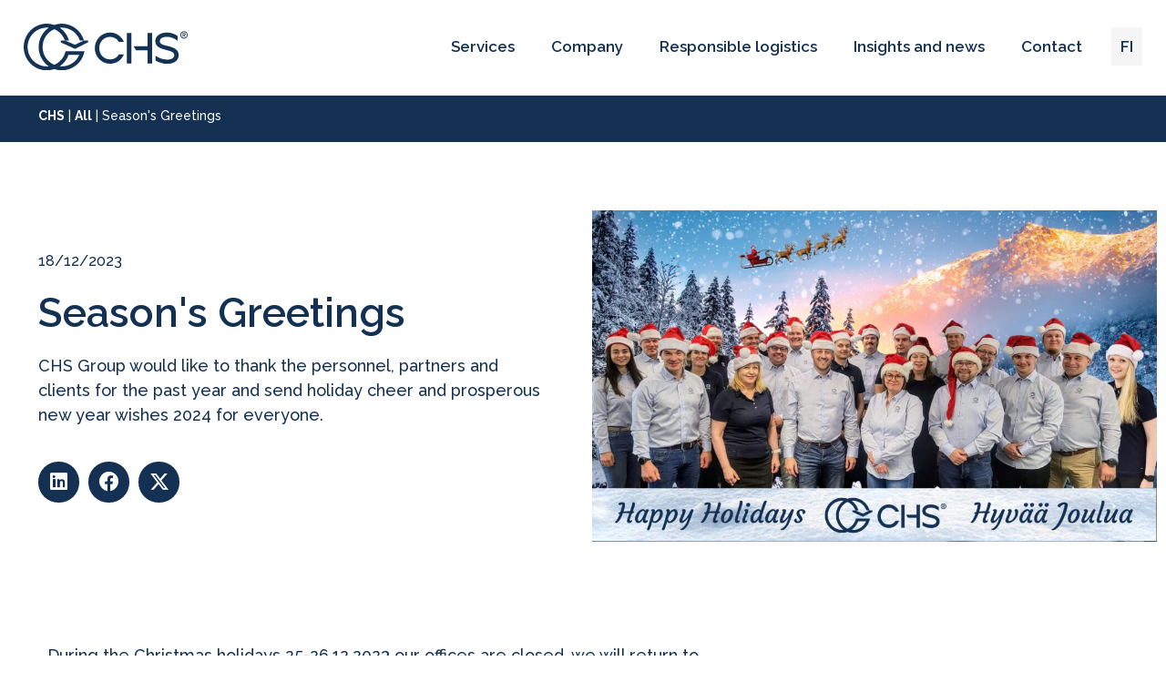

--- FILE ---
content_type: text/html; charset=UTF-8
request_url: https://chs.fi/en/seasons-greetings/
body_size: 17307
content:
<!doctype html>
<html lang="en-US" prefix="og: https://ogp.me/ns#">
<head>
	<meta charset="UTF-8">
	<meta name="viewport" content="width=device-width, initial-scale=1">
	<link rel="profile" href="https://gmpg.org/xfn/11">
		<style>img:is([sizes="auto" i], [sizes^="auto," i]) { contain-intrinsic-size: 3000px 1500px }</style>
	
            <script data-no-defer="1" data-ezscrex="false" data-cfasync="false" data-pagespeed-no-defer data-cookieconsent="ignore">
                var ctPublicFunctions = {"_ajax_nonce":"f747e3efab","_rest_nonce":"4771c43063","_ajax_url":"\/wp-admin\/admin-ajax.php","_rest_url":"https:\/\/chs.fi\/en\/wp-json\/","data__cookies_type":"none","data__ajax_type":"rest","data__bot_detector_enabled":"1","data__frontend_data_log_enabled":1,"cookiePrefix":"","wprocket_detected":false,"host_url":"chs.fi","text__ee_click_to_select":"Click to select the whole data","text__ee_original_email":"The complete one is","text__ee_got_it":"Got it","text__ee_blocked":"Blocked","text__ee_cannot_connect":"Cannot connect","text__ee_cannot_decode":"Can not decode email. Unknown reason","text__ee_email_decoder":"CleanTalk email decoder","text__ee_wait_for_decoding":"The magic is on the way!","text__ee_decoding_process":"Please wait a few seconds while we decode the contact data."}
            </script>
        
            <script data-no-defer="1" data-ezscrex="false" data-cfasync="false" data-pagespeed-no-defer data-cookieconsent="ignore">
                var ctPublic = {"_ajax_nonce":"f747e3efab","settings__forms__check_internal":"0","settings__forms__check_external":"0","settings__forms__force_protection":"0","settings__forms__search_test":"1","settings__data__bot_detector_enabled":"1","settings__sfw__anti_crawler":0,"blog_home":"https:\/\/chs.fi\/en\/","pixel__setting":"3","pixel__enabled":false,"pixel__url":null,"data__email_check_before_post":"1","data__email_check_exist_post":"1","data__cookies_type":"none","data__key_is_ok":true,"data__visible_fields_required":true,"wl_brandname":"Anti-Spam by CleanTalk","wl_brandname_short":"CleanTalk","ct_checkjs_key":1036947279,"emailEncoderPassKey":"4b4118d1a36cf190ab9df2103c041ed7","bot_detector_forms_excluded":"W10=","advancedCacheExists":false,"varnishCacheExists":false,"wc_ajax_add_to_cart":false}
            </script>
        
<!-- Search Engine Optimization by Rank Math - https://rankmath.com/ -->
<title>Season's Greetings</title>
<meta name="description" content="CHS Group would like to thank the personnel, partners and clients for the past year and send holiday cheer and prosperous new year wishes 2024 for everyone."/>
<meta name="robots" content="follow, index, max-snippet:-1, max-video-preview:-1, max-image-preview:large"/>
<link rel="canonical" href="https://chs.fi/en/seasons-greetings/" />
<meta property="og:locale" content="en_US" />
<meta property="og:type" content="article" />
<meta property="og:title" content="Season&#039;s Greetings" />
<meta property="og:description" content="CHS Group would like to thank the personnel, partners and clients for the past year and send holiday cheer and prosperous new year wishes 2024 for everyone." />
<meta property="og:url" content="https://chs.fi/en/seasons-greetings/" />
<meta property="og:site_name" content="CHS" />
<meta property="article:tag" content="3PL" />
<meta property="article:tag" content="Aair freight" />
<meta property="article:tag" content="CHS Group" />
<meta property="article:tag" content="eng" />
<meta property="article:tag" content="finnish company" />
<meta property="article:tag" content="huolinta" />
<meta property="article:tag" content="HYVÄÄ JOULUA" />
<meta property="article:tag" content="kotimainen yritys" />
<meta property="article:tag" content="logistics" />
<meta property="article:tag" content="logisticsservices" />
<meta property="article:tag" content="logistiikka" />
<meta property="article:tag" content="logistiikkakumppani" />
<meta property="article:tag" content="logistiikkapalvelut" />
<meta property="article:tag" content="logistiikkaratkaisut" />
<meta property="article:tag" content="maantierahti" />
<meta property="article:tag" content="merirahti" />
<meta property="article:tag" content="merry christmas" />
<meta property="article:tag" content="project logistics" />
<meta property="article:tag" content="road freight" />
<meta property="article:tag" content="season&#039;s greetings" />
<meta property="article:tag" content="special transport" />
<meta property="article:tag" content="suomalainen yritys" />
<meta property="article:tag" content="varastointi" />
<meta property="article:section" content="All" />
<meta property="og:updated_time" content="2023-12-18T11:14:14+02:00" />
<meta property="og:image" content="https://chs.fi/wp-content/uploads/2023/12/CHS-Group-Joulutervehdys-2023-1024x602.jpg" />
<meta property="og:image:secure_url" content="https://chs.fi/wp-content/uploads/2023/12/CHS-Group-Joulutervehdys-2023-1024x602.jpg" />
<meta property="og:image:width" content="800" />
<meta property="og:image:height" content="470" />
<meta property="og:image:alt" content="Season&#039;s Greetings" />
<meta property="og:image:type" content="image/jpeg" />
<meta property="article:published_time" content="2023-12-18T11:13:03+02:00" />
<meta property="article:modified_time" content="2023-12-18T11:14:14+02:00" />
<meta name="twitter:card" content="summary_large_image" />
<meta name="twitter:title" content="Season&#039;s Greetings" />
<meta name="twitter:description" content="CHS Group would like to thank the personnel, partners and clients for the past year and send holiday cheer and prosperous new year wishes 2024 for everyone." />
<meta name="twitter:image" content="https://chs.fi/wp-content/uploads/2023/12/CHS-Group-Joulutervehdys-2023-1024x602.jpg" />
<meta name="twitter:label1" content="Written by" />
<meta name="twitter:data1" content="Marianne Harjula" />
<meta name="twitter:label2" content="Time to read" />
<meta name="twitter:data2" content="Less than a minute" />
<script type="application/ld+json" class="rank-math-schema">{"@context":"https://schema.org","@graph":[{"@type":"Organization","@id":"https://chs.fi/en/#organization","name":"CHS","url":"https://chs.fi","logo":{"@type":"ImageObject","@id":"https://chs.fi/en/#logo","url":"https://chs.fi/wp-content/uploads/2020/11/CHS_logo_punainen.jpg","contentUrl":"https://chs.fi/wp-content/uploads/2020/11/CHS_logo_punainen.jpg","caption":"CHS","inLanguage":"en-US","width":"417","height":"285"},"legalName":"Team3"},{"@type":"WebSite","@id":"https://chs.fi/en/#website","url":"https://chs.fi/en","name":"CHS","publisher":{"@id":"https://chs.fi/en/#organization"},"inLanguage":"en-US"},{"@type":"ImageObject","@id":"https://chs.fi/wp-content/uploads/2023/12/CHS-Group-Joulutervehdys-2023-scaled.jpg","url":"https://chs.fi/wp-content/uploads/2023/12/CHS-Group-Joulutervehdys-2023-scaled.jpg","width":"2560","height":"1506","inLanguage":"en-US"},{"@type":"BreadcrumbList","@id":"https://chs.fi/en/seasons-greetings/#breadcrumb","itemListElement":[{"@type":"ListItem","position":"1","item":{"@id":"chs.fi","name":"CHS"}},{"@type":"ListItem","position":"2","item":{"@id":"https://chs.fi/en/category/all/","name":"Kaikki julkaisut"}},{"@type":"ListItem","position":"3","item":{"@id":"https://chs.fi/en/seasons-greetings/","name":"Joulutervehdys"}}]},{"@type":"WebPage","@id":"https://chs.fi/en/seasons-greetings/#webpage","url":"https://chs.fi/en/seasons-greetings/","name":"Joulutervehdys | CHS","datePublished":"2023-12-18T11:13:03+02:00","dateModified":"2023-12-18T11:14:14+02:00","isPartOf":{"@id":"https://chs.fi/en/#website"},"primaryImageOfPage":{"@id":"https://chs.fi/wp-content/uploads/2023/12/CHS-Group-Joulutervehdys-2023-scaled.jpg"},"inLanguage":"en-US","breadcrumb":{"@id":"https://chs.fi/en/seasons-greetings/#breadcrumb"}},{"@type":"Person","@id":"https://chs.fi/en/seasons-greetings/#author","name":"Marianne Harjula","image":{"@type":"ImageObject","@id":"https://secure.gravatar.com/avatar/4ec53a9dd9332ef1508b278dd9655b9e3d16368375e5acaa3b2527a5e468b2f8?s=96&amp;d=mm&amp;r=g","url":"https://secure.gravatar.com/avatar/4ec53a9dd9332ef1508b278dd9655b9e3d16368375e5acaa3b2527a5e468b2f8?s=96&amp;d=mm&amp;r=g","caption":"Marianne Harjula","inLanguage":"en-US"},"worksFor":{"@id":"https://chs.fi/en/#organization"}},{"@type":"BlogPosting","headline":"Joulutervehdys | CHS","datePublished":"2023-12-18T11:13:03+02:00","dateModified":"2023-12-18T11:14:14+02:00","articleSection":"Kaikki julkaisut","author":{"@id":"https://chs.fi/en/seasons-greetings/#author","name":"Marianne Harjula"},"publisher":{"@id":"https://chs.fi/en/#organization"},"description":"CHS Group kiitt\u00e4\u00e4 henkil\u00f6kuntaa, kumppaneita ja asiakkaita kuluneesta vuodesta ja toivottaa kaikille hyv\u00e4\u00e4 joulun aikaa sek\u00e4 onnea vuoteen 2024.","name":"Joulutervehdys | CHS","@id":"https://chs.fi/en/seasons-greetings/#richSnippet","isPartOf":{"@id":"https://chs.fi/en/seasons-greetings/#webpage"},"image":{"@id":"https://chs.fi/wp-content/uploads/2023/12/CHS-Group-Joulutervehdys-2023-scaled.jpg"},"inLanguage":"en-US","mainEntityOfPage":{"@id":"https://chs.fi/en/seasons-greetings/#webpage"}}]}</script>
<!-- /Rank Math WordPress SEO plugin -->

<link rel='dns-prefetch' href='//fd.cleantalk.org' />
<link rel="alternate" type="application/rss+xml" title="CHS &raquo; Feed" href="https://chs.fi/en/feed/" />
<link rel="alternate" type="application/rss+xml" title="CHS &raquo; Comments Feed" href="https://chs.fi/en/comments/feed/" />
<script>
window._wpemojiSettings = {"baseUrl":"https:\/\/s.w.org\/images\/core\/emoji\/16.0.1\/72x72\/","ext":".png","svgUrl":"https:\/\/s.w.org\/images\/core\/emoji\/16.0.1\/svg\/","svgExt":".svg","source":{"concatemoji":"https:\/\/chs.fi\/wp-includes\/js\/wp-emoji-release.min.js?ver=c32334b984b2eeb7e9835604a83dd710"}};
/*! This file is auto-generated */
!function(s,n){var o,i,e;function c(e){try{var t={supportTests:e,timestamp:(new Date).valueOf()};sessionStorage.setItem(o,JSON.stringify(t))}catch(e){}}function p(e,t,n){e.clearRect(0,0,e.canvas.width,e.canvas.height),e.fillText(t,0,0);var t=new Uint32Array(e.getImageData(0,0,e.canvas.width,e.canvas.height).data),a=(e.clearRect(0,0,e.canvas.width,e.canvas.height),e.fillText(n,0,0),new Uint32Array(e.getImageData(0,0,e.canvas.width,e.canvas.height).data));return t.every(function(e,t){return e===a[t]})}function u(e,t){e.clearRect(0,0,e.canvas.width,e.canvas.height),e.fillText(t,0,0);for(var n=e.getImageData(16,16,1,1),a=0;a<n.data.length;a++)if(0!==n.data[a])return!1;return!0}function f(e,t,n,a){switch(t){case"flag":return n(e,"\ud83c\udff3\ufe0f\u200d\u26a7\ufe0f","\ud83c\udff3\ufe0f\u200b\u26a7\ufe0f")?!1:!n(e,"\ud83c\udde8\ud83c\uddf6","\ud83c\udde8\u200b\ud83c\uddf6")&&!n(e,"\ud83c\udff4\udb40\udc67\udb40\udc62\udb40\udc65\udb40\udc6e\udb40\udc67\udb40\udc7f","\ud83c\udff4\u200b\udb40\udc67\u200b\udb40\udc62\u200b\udb40\udc65\u200b\udb40\udc6e\u200b\udb40\udc67\u200b\udb40\udc7f");case"emoji":return!a(e,"\ud83e\udedf")}return!1}function g(e,t,n,a){var r="undefined"!=typeof WorkerGlobalScope&&self instanceof WorkerGlobalScope?new OffscreenCanvas(300,150):s.createElement("canvas"),o=r.getContext("2d",{willReadFrequently:!0}),i=(o.textBaseline="top",o.font="600 32px Arial",{});return e.forEach(function(e){i[e]=t(o,e,n,a)}),i}function t(e){var t=s.createElement("script");t.src=e,t.defer=!0,s.head.appendChild(t)}"undefined"!=typeof Promise&&(o="wpEmojiSettingsSupports",i=["flag","emoji"],n.supports={everything:!0,everythingExceptFlag:!0},e=new Promise(function(e){s.addEventListener("DOMContentLoaded",e,{once:!0})}),new Promise(function(t){var n=function(){try{var e=JSON.parse(sessionStorage.getItem(o));if("object"==typeof e&&"number"==typeof e.timestamp&&(new Date).valueOf()<e.timestamp+604800&&"object"==typeof e.supportTests)return e.supportTests}catch(e){}return null}();if(!n){if("undefined"!=typeof Worker&&"undefined"!=typeof OffscreenCanvas&&"undefined"!=typeof URL&&URL.createObjectURL&&"undefined"!=typeof Blob)try{var e="postMessage("+g.toString()+"("+[JSON.stringify(i),f.toString(),p.toString(),u.toString()].join(",")+"));",a=new Blob([e],{type:"text/javascript"}),r=new Worker(URL.createObjectURL(a),{name:"wpTestEmojiSupports"});return void(r.onmessage=function(e){c(n=e.data),r.terminate(),t(n)})}catch(e){}c(n=g(i,f,p,u))}t(n)}).then(function(e){for(var t in e)n.supports[t]=e[t],n.supports.everything=n.supports.everything&&n.supports[t],"flag"!==t&&(n.supports.everythingExceptFlag=n.supports.everythingExceptFlag&&n.supports[t]);n.supports.everythingExceptFlag=n.supports.everythingExceptFlag&&!n.supports.flag,n.DOMReady=!1,n.readyCallback=function(){n.DOMReady=!0}}).then(function(){return e}).then(function(){var e;n.supports.everything||(n.readyCallback(),(e=n.source||{}).concatemoji?t(e.concatemoji):e.wpemoji&&e.twemoji&&(t(e.twemoji),t(e.wpemoji)))}))}((window,document),window._wpemojiSettings);
</script>
<style id='wp-emoji-styles-inline-css'>

	img.wp-smiley, img.emoji {
		display: inline !important;
		border: none !important;
		box-shadow: none !important;
		height: 1em !important;
		width: 1em !important;
		margin: 0 0.07em !important;
		vertical-align: -0.1em !important;
		background: none !important;
		padding: 0 !important;
	}
</style>
<style id='global-styles-inline-css'>
:root{--wp--preset--aspect-ratio--square: 1;--wp--preset--aspect-ratio--4-3: 4/3;--wp--preset--aspect-ratio--3-4: 3/4;--wp--preset--aspect-ratio--3-2: 3/2;--wp--preset--aspect-ratio--2-3: 2/3;--wp--preset--aspect-ratio--16-9: 16/9;--wp--preset--aspect-ratio--9-16: 9/16;--wp--preset--color--black: #000000;--wp--preset--color--cyan-bluish-gray: #abb8c3;--wp--preset--color--white: #ffffff;--wp--preset--color--pale-pink: #f78da7;--wp--preset--color--vivid-red: #cf2e2e;--wp--preset--color--luminous-vivid-orange: #ff6900;--wp--preset--color--luminous-vivid-amber: #fcb900;--wp--preset--color--light-green-cyan: #7bdcb5;--wp--preset--color--vivid-green-cyan: #00d084;--wp--preset--color--pale-cyan-blue: #8ed1fc;--wp--preset--color--vivid-cyan-blue: #0693e3;--wp--preset--color--vivid-purple: #9b51e0;--wp--preset--gradient--vivid-cyan-blue-to-vivid-purple: linear-gradient(135deg,rgba(6,147,227,1) 0%,rgb(155,81,224) 100%);--wp--preset--gradient--light-green-cyan-to-vivid-green-cyan: linear-gradient(135deg,rgb(122,220,180) 0%,rgb(0,208,130) 100%);--wp--preset--gradient--luminous-vivid-amber-to-luminous-vivid-orange: linear-gradient(135deg,rgba(252,185,0,1) 0%,rgba(255,105,0,1) 100%);--wp--preset--gradient--luminous-vivid-orange-to-vivid-red: linear-gradient(135deg,rgba(255,105,0,1) 0%,rgb(207,46,46) 100%);--wp--preset--gradient--very-light-gray-to-cyan-bluish-gray: linear-gradient(135deg,rgb(238,238,238) 0%,rgb(169,184,195) 100%);--wp--preset--gradient--cool-to-warm-spectrum: linear-gradient(135deg,rgb(74,234,220) 0%,rgb(151,120,209) 20%,rgb(207,42,186) 40%,rgb(238,44,130) 60%,rgb(251,105,98) 80%,rgb(254,248,76) 100%);--wp--preset--gradient--blush-light-purple: linear-gradient(135deg,rgb(255,206,236) 0%,rgb(152,150,240) 100%);--wp--preset--gradient--blush-bordeaux: linear-gradient(135deg,rgb(254,205,165) 0%,rgb(254,45,45) 50%,rgb(107,0,62) 100%);--wp--preset--gradient--luminous-dusk: linear-gradient(135deg,rgb(255,203,112) 0%,rgb(199,81,192) 50%,rgb(65,88,208) 100%);--wp--preset--gradient--pale-ocean: linear-gradient(135deg,rgb(255,245,203) 0%,rgb(182,227,212) 50%,rgb(51,167,181) 100%);--wp--preset--gradient--electric-grass: linear-gradient(135deg,rgb(202,248,128) 0%,rgb(113,206,126) 100%);--wp--preset--gradient--midnight: linear-gradient(135deg,rgb(2,3,129) 0%,rgb(40,116,252) 100%);--wp--preset--font-size--small: 13px;--wp--preset--font-size--medium: 20px;--wp--preset--font-size--large: 36px;--wp--preset--font-size--x-large: 42px;--wp--preset--spacing--20: 0.44rem;--wp--preset--spacing--30: 0.67rem;--wp--preset--spacing--40: 1rem;--wp--preset--spacing--50: 1.5rem;--wp--preset--spacing--60: 2.25rem;--wp--preset--spacing--70: 3.38rem;--wp--preset--spacing--80: 5.06rem;--wp--preset--shadow--natural: 6px 6px 9px rgba(0, 0, 0, 0.2);--wp--preset--shadow--deep: 12px 12px 50px rgba(0, 0, 0, 0.4);--wp--preset--shadow--sharp: 6px 6px 0px rgba(0, 0, 0, 0.2);--wp--preset--shadow--outlined: 6px 6px 0px -3px rgba(255, 255, 255, 1), 6px 6px rgba(0, 0, 0, 1);--wp--preset--shadow--crisp: 6px 6px 0px rgba(0, 0, 0, 1);}:root { --wp--style--global--content-size: 800px;--wp--style--global--wide-size: 1200px; }:where(body) { margin: 0; }.wp-site-blocks > .alignleft { float: left; margin-right: 2em; }.wp-site-blocks > .alignright { float: right; margin-left: 2em; }.wp-site-blocks > .aligncenter { justify-content: center; margin-left: auto; margin-right: auto; }:where(.wp-site-blocks) > * { margin-block-start: 24px; margin-block-end: 0; }:where(.wp-site-blocks) > :first-child { margin-block-start: 0; }:where(.wp-site-blocks) > :last-child { margin-block-end: 0; }:root { --wp--style--block-gap: 24px; }:root :where(.is-layout-flow) > :first-child{margin-block-start: 0;}:root :where(.is-layout-flow) > :last-child{margin-block-end: 0;}:root :where(.is-layout-flow) > *{margin-block-start: 24px;margin-block-end: 0;}:root :where(.is-layout-constrained) > :first-child{margin-block-start: 0;}:root :where(.is-layout-constrained) > :last-child{margin-block-end: 0;}:root :where(.is-layout-constrained) > *{margin-block-start: 24px;margin-block-end: 0;}:root :where(.is-layout-flex){gap: 24px;}:root :where(.is-layout-grid){gap: 24px;}.is-layout-flow > .alignleft{float: left;margin-inline-start: 0;margin-inline-end: 2em;}.is-layout-flow > .alignright{float: right;margin-inline-start: 2em;margin-inline-end: 0;}.is-layout-flow > .aligncenter{margin-left: auto !important;margin-right: auto !important;}.is-layout-constrained > .alignleft{float: left;margin-inline-start: 0;margin-inline-end: 2em;}.is-layout-constrained > .alignright{float: right;margin-inline-start: 2em;margin-inline-end: 0;}.is-layout-constrained > .aligncenter{margin-left: auto !important;margin-right: auto !important;}.is-layout-constrained > :where(:not(.alignleft):not(.alignright):not(.alignfull)){max-width: var(--wp--style--global--content-size);margin-left: auto !important;margin-right: auto !important;}.is-layout-constrained > .alignwide{max-width: var(--wp--style--global--wide-size);}body .is-layout-flex{display: flex;}.is-layout-flex{flex-wrap: wrap;align-items: center;}.is-layout-flex > :is(*, div){margin: 0;}body .is-layout-grid{display: grid;}.is-layout-grid > :is(*, div){margin: 0;}body{padding-top: 0px;padding-right: 0px;padding-bottom: 0px;padding-left: 0px;}a:where(:not(.wp-element-button)){text-decoration: underline;}:root :where(.wp-element-button, .wp-block-button__link){background-color: #32373c;border-width: 0;color: #fff;font-family: inherit;font-size: inherit;line-height: inherit;padding: calc(0.667em + 2px) calc(1.333em + 2px);text-decoration: none;}.has-black-color{color: var(--wp--preset--color--black) !important;}.has-cyan-bluish-gray-color{color: var(--wp--preset--color--cyan-bluish-gray) !important;}.has-white-color{color: var(--wp--preset--color--white) !important;}.has-pale-pink-color{color: var(--wp--preset--color--pale-pink) !important;}.has-vivid-red-color{color: var(--wp--preset--color--vivid-red) !important;}.has-luminous-vivid-orange-color{color: var(--wp--preset--color--luminous-vivid-orange) !important;}.has-luminous-vivid-amber-color{color: var(--wp--preset--color--luminous-vivid-amber) !important;}.has-light-green-cyan-color{color: var(--wp--preset--color--light-green-cyan) !important;}.has-vivid-green-cyan-color{color: var(--wp--preset--color--vivid-green-cyan) !important;}.has-pale-cyan-blue-color{color: var(--wp--preset--color--pale-cyan-blue) !important;}.has-vivid-cyan-blue-color{color: var(--wp--preset--color--vivid-cyan-blue) !important;}.has-vivid-purple-color{color: var(--wp--preset--color--vivid-purple) !important;}.has-black-background-color{background-color: var(--wp--preset--color--black) !important;}.has-cyan-bluish-gray-background-color{background-color: var(--wp--preset--color--cyan-bluish-gray) !important;}.has-white-background-color{background-color: var(--wp--preset--color--white) !important;}.has-pale-pink-background-color{background-color: var(--wp--preset--color--pale-pink) !important;}.has-vivid-red-background-color{background-color: var(--wp--preset--color--vivid-red) !important;}.has-luminous-vivid-orange-background-color{background-color: var(--wp--preset--color--luminous-vivid-orange) !important;}.has-luminous-vivid-amber-background-color{background-color: var(--wp--preset--color--luminous-vivid-amber) !important;}.has-light-green-cyan-background-color{background-color: var(--wp--preset--color--light-green-cyan) !important;}.has-vivid-green-cyan-background-color{background-color: var(--wp--preset--color--vivid-green-cyan) !important;}.has-pale-cyan-blue-background-color{background-color: var(--wp--preset--color--pale-cyan-blue) !important;}.has-vivid-cyan-blue-background-color{background-color: var(--wp--preset--color--vivid-cyan-blue) !important;}.has-vivid-purple-background-color{background-color: var(--wp--preset--color--vivid-purple) !important;}.has-black-border-color{border-color: var(--wp--preset--color--black) !important;}.has-cyan-bluish-gray-border-color{border-color: var(--wp--preset--color--cyan-bluish-gray) !important;}.has-white-border-color{border-color: var(--wp--preset--color--white) !important;}.has-pale-pink-border-color{border-color: var(--wp--preset--color--pale-pink) !important;}.has-vivid-red-border-color{border-color: var(--wp--preset--color--vivid-red) !important;}.has-luminous-vivid-orange-border-color{border-color: var(--wp--preset--color--luminous-vivid-orange) !important;}.has-luminous-vivid-amber-border-color{border-color: var(--wp--preset--color--luminous-vivid-amber) !important;}.has-light-green-cyan-border-color{border-color: var(--wp--preset--color--light-green-cyan) !important;}.has-vivid-green-cyan-border-color{border-color: var(--wp--preset--color--vivid-green-cyan) !important;}.has-pale-cyan-blue-border-color{border-color: var(--wp--preset--color--pale-cyan-blue) !important;}.has-vivid-cyan-blue-border-color{border-color: var(--wp--preset--color--vivid-cyan-blue) !important;}.has-vivid-purple-border-color{border-color: var(--wp--preset--color--vivid-purple) !important;}.has-vivid-cyan-blue-to-vivid-purple-gradient-background{background: var(--wp--preset--gradient--vivid-cyan-blue-to-vivid-purple) !important;}.has-light-green-cyan-to-vivid-green-cyan-gradient-background{background: var(--wp--preset--gradient--light-green-cyan-to-vivid-green-cyan) !important;}.has-luminous-vivid-amber-to-luminous-vivid-orange-gradient-background{background: var(--wp--preset--gradient--luminous-vivid-amber-to-luminous-vivid-orange) !important;}.has-luminous-vivid-orange-to-vivid-red-gradient-background{background: var(--wp--preset--gradient--luminous-vivid-orange-to-vivid-red) !important;}.has-very-light-gray-to-cyan-bluish-gray-gradient-background{background: var(--wp--preset--gradient--very-light-gray-to-cyan-bluish-gray) !important;}.has-cool-to-warm-spectrum-gradient-background{background: var(--wp--preset--gradient--cool-to-warm-spectrum) !important;}.has-blush-light-purple-gradient-background{background: var(--wp--preset--gradient--blush-light-purple) !important;}.has-blush-bordeaux-gradient-background{background: var(--wp--preset--gradient--blush-bordeaux) !important;}.has-luminous-dusk-gradient-background{background: var(--wp--preset--gradient--luminous-dusk) !important;}.has-pale-ocean-gradient-background{background: var(--wp--preset--gradient--pale-ocean) !important;}.has-electric-grass-gradient-background{background: var(--wp--preset--gradient--electric-grass) !important;}.has-midnight-gradient-background{background: var(--wp--preset--gradient--midnight) !important;}.has-small-font-size{font-size: var(--wp--preset--font-size--small) !important;}.has-medium-font-size{font-size: var(--wp--preset--font-size--medium) !important;}.has-large-font-size{font-size: var(--wp--preset--font-size--large) !important;}.has-x-large-font-size{font-size: var(--wp--preset--font-size--x-large) !important;}
:root :where(.wp-block-pullquote){font-size: 1.5em;line-height: 1.6;}
</style>
<link rel='stylesheet' id='cleantalk-public-css-css' href='https://chs.fi/wp-content/plugins/cleantalk-spam-protect/css/cleantalk-public.min.css?ver=6.68_1763114663' media='all' />
<link rel='stylesheet' id='cleantalk-email-decoder-css-css' href='https://chs.fi/wp-content/plugins/cleantalk-spam-protect/css/cleantalk-email-decoder.min.css?ver=6.68_1763114663' media='all' />
<link rel='stylesheet' id='trp-language-switcher-style-css' href='https://chs.fi/wp-content/plugins/translatepress-multilingual/assets/css/trp-language-switcher.css?ver=3.0.1' media='all' />
<link rel='stylesheet' id='hello-elementor-css' href='https://chs.fi/wp-content/themes/hello-elementor/assets/css/reset.css?ver=3.4.5' media='all' />
<link rel='stylesheet' id='hello-elementor-theme-style-css' href='https://chs.fi/wp-content/themes/hello-elementor/assets/css/theme.css?ver=3.4.5' media='all' />
<link rel='stylesheet' id='hello-elementor-header-footer-css' href='https://chs.fi/wp-content/themes/hello-elementor/assets/css/header-footer.css?ver=3.4.5' media='all' />
<link rel='stylesheet' id='elementor-frontend-css' href='https://chs.fi/wp-content/plugins/elementor/assets/css/frontend.min.css?ver=3.32.4' media='all' />
<link rel='stylesheet' id='widget-image-css' href='https://chs.fi/wp-content/plugins/elementor/assets/css/widget-image.min.css?ver=3.32.4' media='all' />
<link rel='stylesheet' id='widget-nav-menu-css' href='https://chs.fi/wp-content/plugins/elementor-pro/assets/css/widget-nav-menu.min.css?ver=3.32.2' media='all' />
<link rel='stylesheet' id='widget-heading-css' href='https://chs.fi/wp-content/plugins/elementor/assets/css/widget-heading.min.css?ver=3.32.4' media='all' />
<link rel='stylesheet' id='widget-icon-list-css' href='https://chs.fi/wp-content/plugins/elementor/assets/css/widget-icon-list.min.css?ver=3.32.4' media='all' />
<link rel='stylesheet' id='widget-social-icons-css' href='https://chs.fi/wp-content/plugins/elementor/assets/css/widget-social-icons.min.css?ver=3.32.4' media='all' />
<link rel='stylesheet' id='e-apple-webkit-css' href='https://chs.fi/wp-content/plugins/elementor/assets/css/conditionals/apple-webkit.min.css?ver=3.32.4' media='all' />
<link rel='stylesheet' id='widget-post-info-css' href='https://chs.fi/wp-content/plugins/elementor-pro/assets/css/widget-post-info.min.css?ver=3.32.2' media='all' />
<link rel='stylesheet' id='elementor-icons-shared-0-css' href='https://chs.fi/wp-content/plugins/elementor/assets/lib/font-awesome/css/fontawesome.min.css?ver=5.15.3' media='all' />
<link rel='stylesheet' id='elementor-icons-fa-regular-css' href='https://chs.fi/wp-content/plugins/elementor/assets/lib/font-awesome/css/regular.min.css?ver=5.15.3' media='all' />
<link rel='stylesheet' id='elementor-icons-fa-solid-css' href='https://chs.fi/wp-content/plugins/elementor/assets/lib/font-awesome/css/solid.min.css?ver=5.15.3' media='all' />
<link rel='stylesheet' id='widget-share-buttons-css' href='https://chs.fi/wp-content/plugins/elementor-pro/assets/css/widget-share-buttons.min.css?ver=3.32.2' media='all' />
<link rel='stylesheet' id='elementor-icons-fa-brands-css' href='https://chs.fi/wp-content/plugins/elementor/assets/lib/font-awesome/css/brands.min.css?ver=5.15.3' media='all' />
<link rel='stylesheet' id='widget-post-navigation-css' href='https://chs.fi/wp-content/plugins/elementor-pro/assets/css/widget-post-navigation.min.css?ver=3.32.2' media='all' />
<link rel='stylesheet' id='widget-form-css' href='https://chs.fi/wp-content/plugins/elementor-pro/assets/css/widget-form.min.css?ver=3.32.2' media='all' />
<link rel='stylesheet' id='e-animation-fadeInRight-css' href='https://chs.fi/wp-content/plugins/elementor/assets/lib/animations/styles/fadeInRight.min.css?ver=3.32.4' media='all' />
<link rel='stylesheet' id='e-popup-css' href='https://chs.fi/wp-content/plugins/elementor-pro/assets/css/conditionals/popup.min.css?ver=3.32.2' media='all' />
<link rel='stylesheet' id='elementor-icons-css' href='https://chs.fi/wp-content/plugins/elementor/assets/lib/eicons/css/elementor-icons.min.css?ver=5.44.0' media='all' />
<link rel='stylesheet' id='elementor-post-18-css' href='https://chs.fi/wp-content/uploads/elementor/css/post-18.css?ver=1763114696' media='all' />
<link rel='stylesheet' id='widget-posts-css' href='https://chs.fi/wp-content/plugins/elementor-pro/assets/css/widget-posts.min.css?ver=3.32.2' media='all' />
<link rel='stylesheet' id='elementor-post-8593-css' href='https://chs.fi/wp-content/uploads/elementor/css/post-8593.css?ver=1763125893' media='all' />
<link rel='stylesheet' id='elementor-post-543-css' href='https://chs.fi/wp-content/uploads/elementor/css/post-543.css?ver=1763114696' media='all' />
<link rel='stylesheet' id='elementor-post-122-css' href='https://chs.fi/wp-content/uploads/elementor/css/post-122.css?ver=1763114696' media='all' />
<link rel='stylesheet' id='elementor-post-131-css' href='https://chs.fi/wp-content/uploads/elementor/css/post-131.css?ver=1763114773' media='all' />
<link rel='stylesheet' id='elementor-post-1072-css' href='https://chs.fi/wp-content/uploads/elementor/css/post-1072.css?ver=1763114696' media='all' />
<link rel='stylesheet' id='elementor-gf-raleway-css' href='https://fonts.googleapis.com/css?family=Raleway:100,100italic,200,200italic,300,300italic,400,400italic,500,500italic,600,600italic,700,700italic,800,800italic,900,900italic&#038;display=auto' media='all' />
<script src="https://chs.fi/wp-includes/js/jquery/jquery.min.js?ver=3.7.1" id="jquery-core-js"></script>
<script src="https://chs.fi/wp-includes/js/jquery/jquery-migrate.min.js?ver=3.4.1" id="jquery-migrate-js"></script>
<script src="https://chs.fi/wp-content/plugins/cleantalk-spam-protect/js/apbct-public-bundle.min.js?ver=6.68_1763114663" id="apbct-public-bundle.min-js-js"></script>
<script src="https://fd.cleantalk.org/ct-bot-detector-wrapper.js?ver=6.68" id="ct_bot_detector-js" defer data-wp-strategy="defer"></script>
<script id="wk-tag-manager-script-js-after">
function shouldTrack(){
var trackLoggedIn = false;
var loggedIn = false;
if(!loggedIn){
return true;
} else if( trackLoggedIn ) {
return true;
}
return false;
}
function hasWKGoogleAnalyticsCookie() {
return (new RegExp('wp_wk_ga_untrack_' + document.location.hostname)).test(document.cookie);
}
if (!hasWKGoogleAnalyticsCookie() && shouldTrack()) {
//Google Tag Manager
(function (w, d, s, l, i) {
w[l] = w[l] || [];
w[l].push({
'gtm.start':
new Date().getTime(), event: 'gtm.js'
});
var f = d.getElementsByTagName(s)[0],
j = d.createElement(s), dl = l != 'dataLayer' ? '&l=' + l : '';
j.async = true;
j.src =
'https://www.googletagmanager.com/gtm.js?id=' + i + dl;
f.parentNode.insertBefore(j, f);
})(window, document, 'script', 'dataLayer', 'GTM-W8VP2WR');
}
</script>
<link rel="https://api.w.org/" href="https://chs.fi/en/wp-json/" /><link rel="alternate" title="JSON" type="application/json" href="https://chs.fi/en/wp-json/wp/v2/posts/8593" /><link rel="EditURI" type="application/rsd+xml" title="RSD" href="https://chs.fi/xmlrpc.php?rsd" />
<link rel="alternate" title="oEmbed (JSON)" type="application/json+oembed" href="https://chs.fi/en/wp-json/oembed/1.0/embed?url=https%3A%2F%2Fchs.fi%2Fen%2Fseasons-greetings%2F" />
<link rel="alternate" title="oEmbed (XML)" type="text/xml+oembed" href="https://chs.fi/en/wp-json/oembed/1.0/embed?url=https%3A%2F%2Fchs.fi%2Fen%2Fseasons-greetings%2F&#038;format=xml" />
<link rel="alternate" hreflang="fi" href="https://chs.fi/joulutervehdys/"/>
<link rel="alternate" hreflang="en-US" href="https://chs.fi/en/seasons-greetings/"/>
<link rel="alternate" hreflang="en" href="https://chs.fi/en/seasons-greetings/"/>
<meta name="generator" content="Elementor 3.32.4; settings: css_print_method-external, google_font-enabled, font_display-auto">
<!-- Google Tag Manager -->
<script>(function(w,d,s,l,i){w[l]=w[l]||[];w[l].push({'gtm.start':
new Date().getTime(),event:'gtm.js'});var f=d.getElementsByTagName(s)[0],
j=d.createElement(s),dl=l!='dataLayer'?'&l='+l:'';j.async=true;j.src=
'https://www.googletagmanager.com/gtm.js?id='+i+dl;f.parentNode.insertBefore(j,f);
})(window,document,'script','dataLayer','GTM-55KBRHDK');</script>
<!-- End Google Tag Manager -->
<script src="https://analytics.ahrefs.com/analytics.js" data-key="lf4rR9VF2J7l9h73zbYL7Q" async></script>
<meta name="google-site-verification" content="Xxbqg_OGggwFiuIP3dxYuM1QpA0bYI6ryQqqvzsHCm8" />
			<style>
				.e-con.e-parent:nth-of-type(n+4):not(.e-lazyloaded):not(.e-no-lazyload),
				.e-con.e-parent:nth-of-type(n+4):not(.e-lazyloaded):not(.e-no-lazyload) * {
					background-image: none !important;
				}
				@media screen and (max-height: 1024px) {
					.e-con.e-parent:nth-of-type(n+3):not(.e-lazyloaded):not(.e-no-lazyload),
					.e-con.e-parent:nth-of-type(n+3):not(.e-lazyloaded):not(.e-no-lazyload) * {
						background-image: none !important;
					}
				}
				@media screen and (max-height: 640px) {
					.e-con.e-parent:nth-of-type(n+2):not(.e-lazyloaded):not(.e-no-lazyload),
					.e-con.e-parent:nth-of-type(n+2):not(.e-lazyloaded):not(.e-no-lazyload) * {
						background-image: none !important;
					}
				}
			</style>
			<link rel="icon" href="https://chs.fi/wp-content/uploads/2020/11/chs-logo-mark-full-color-rgb.svg" sizes="32x32" />
<link rel="icon" href="https://chs.fi/wp-content/uploads/2020/11/chs-logo-mark-full-color-rgb.svg" sizes="192x192" />
<link rel="apple-touch-icon" href="https://chs.fi/wp-content/uploads/2020/11/chs-logo-mark-full-color-rgb.svg" />
<meta name="msapplication-TileImage" content="https://chs.fi/wp-content/uploads/2020/11/chs-logo-mark-full-color-rgb.svg" />
</head>
<body data-rsssl="1" class="wp-singular post-template-default single single-post postid-8593 single-format-standard wp-custom-logo wp-embed-responsive wp-theme-hello-elementor translatepress-en_US hello-elementor-default elementor-default elementor-kit-18 elementor-page elementor-page-8593 elementor-page-131">

<noscript>
    <iframe src="https://www.googletagmanager.com/ns.html?id=GTM-W8VP2WR" height="0" width="0"
        style="display:none;visibility:hidden"></iframe>
</noscript>

<!-- Google Tag Manager (noscript) -->
<noscript><iframe src="https://www.googletagmanager.com/ns.html?id=GTM-55KBRHDK"
height="0" width="0" style="display:none;visibility:hidden"></iframe></noscript>
<!-- End Google Tag Manager (noscript) -->

<a class="skip-link screen-reader-text" href="#content" data-no-translation="" data-trp-gettext="">Mene sisältöön</a>

		<header data-elementor-type="header" data-elementor-id="543" class="elementor elementor-543 elementor-location-header" data-elementor-post-type="elementor_library">
					<header class="elementor-section elementor-top-section elementor-element elementor-element-e592c7c elementor-section-content-middle elementor-section-boxed elementor-section-height-default elementor-section-height-default" data-id="e592c7c" data-element_type="section">
						<div class="elementor-container elementor-column-gap-default">
					<div class="elementor-column elementor-col-50 elementor-top-column elementor-element elementor-element-4875c48" data-id="4875c48" data-element_type="column">
			<div class="elementor-widget-wrap elementor-element-populated">
						<div class="elementor-element elementor-element-c2a1bf5 elementor-widget__width-auto elementor-widget elementor-widget-theme-site-logo elementor-widget-image" data-id="c2a1bf5" data-element_type="widget" data-widget_type="theme-site-logo.default">
				<div class="elementor-widget-container">
											<a href="https://chs.fi/en">
			<img width="401" height="113" src="https://chs.fi/wp-content/uploads/2020/11/chs-logo-full-color-rgb.svg" class="attachment-full size-full wp-image-7624" alt="" />				</a>
											</div>
				</div>
					</div>
		</div>
				<div class="elementor-column elementor-col-50 elementor-top-column elementor-element elementor-element-8845b19" data-id="8845b19" data-element_type="column">
			<div class="elementor-widget-wrap elementor-element-populated">
						<div class="elementor-element elementor-element-6c581f1 elementor-nav-menu__align-end elementor-widget__width-auto elementor-widget-mobile__width-auto menu elementor-nav-menu--dropdown-none elementor-hidden-desktop elementor-widget elementor-widget-nav-menu" data-id="6c581f1" data-element_type="widget" data-settings="{&quot;submenu_icon&quot;:{&quot;value&quot;:&quot;&lt;i class=\&quot;\&quot; aria-hidden=\&quot;true\&quot;&gt;&lt;\/i&gt;&quot;,&quot;library&quot;:&quot;&quot;},&quot;layout&quot;:&quot;horizontal&quot;}" data-widget_type="nav-menu.default">
				<div class="elementor-widget-container">
								<nav aria-label="Menu" class="elementor-nav-menu--main elementor-nav-menu__container elementor-nav-menu--layout-horizontal e--pointer-none">
				<ul id="menu-1-6c581f1" class="elementor-nav-menu"><li class="trp-language-switcher-container menu-item menu-item-type-post_type menu-item-object-language_switcher menu-item-10565"><a href="https://chs.fi/joulutervehdys/" class="elementor-item elementor-item-anchor"><span data-no-translation><span class="trp-ls-language-name">FI</span></span></a></li>
</ul>			</nav>
						<nav class="elementor-nav-menu--dropdown elementor-nav-menu__container" aria-hidden="true">
				<ul id="menu-2-6c581f1" class="elementor-nav-menu"><li class="trp-language-switcher-container menu-item menu-item-type-post_type menu-item-object-language_switcher menu-item-10565"><a href="https://chs.fi/joulutervehdys/" class="elementor-item elementor-item-anchor" tabindex="-1"><span data-no-translation><span class="trp-ls-language-name">FI</span></span></a></li>
</ul>			</nav>
						</div>
				</div>
				<div class="elementor-element elementor-element-11b069e elementor-nav-menu__align-end elementor-nav-menu--stretch elementor-widget__width-auto elementor-widget-mobile__width-auto menu elementor-nav-menu--dropdown-tablet elementor-nav-menu__text-align-aside elementor-nav-menu--toggle elementor-nav-menu--burger elementor-widget elementor-widget-nav-menu" data-id="11b069e" data-element_type="widget" id="menu" data-settings="{&quot;full_width&quot;:&quot;stretch&quot;,&quot;submenu_icon&quot;:{&quot;value&quot;:&quot;&lt;i class=\&quot;fas fa-chevron-down\&quot; aria-hidden=\&quot;true\&quot;&gt;&lt;\/i&gt;&quot;,&quot;library&quot;:&quot;fa-solid&quot;},&quot;layout&quot;:&quot;horizontal&quot;,&quot;toggle&quot;:&quot;burger&quot;}" data-widget_type="nav-menu.default">
				<div class="elementor-widget-container">
								<nav aria-label="Menu" class="elementor-nav-menu--main elementor-nav-menu__container elementor-nav-menu--layout-horizontal e--pointer-none">
				<ul id="menu-1-11b069e" class="elementor-nav-menu"><li class="menu-item menu-item-type-post_type menu-item-object-page menu-item-has-children menu-item-121"><a href="https://chs.fi/en/services/" class="elementor-item">Services</a>
<ul class="sub-menu elementor-nav-menu--dropdown">
	<li class="menu-item menu-item-type-post_type menu-item-object-page menu-item-10553"><a href="https://chs.fi/en/services/air-freight/" class="elementor-sub-item">Air freight</a></li>
	<li class="menu-item menu-item-type-post_type menu-item-object-page menu-item-10552"><a href="https://chs.fi/en/services/sea-freight/" class="elementor-sub-item">Sea freight</a></li>
	<li class="menu-item menu-item-type-post_type menu-item-object-page menu-item-10551"><a href="https://chs.fi/en/services/road-freight/" class="elementor-sub-item">Road Freight</a></li>
	<li class="menu-item menu-item-type-post_type menu-item-object-page menu-item-10558"><a href="https://chs.fi/en/services/special-freight/" class="elementor-sub-item">Special Freight</a></li>
</ul>
</li>
<li class="menu-item menu-item-type-post_type menu-item-object-page menu-item-428"><a href="https://chs.fi/en/company/" class="elementor-item">Company</a></li>
<li class="menu-item menu-item-type-post_type menu-item-object-page menu-item-8241"><a href="https://chs.fi/en/responsible-logistics/" class="elementor-item">Responsible logistics</a></li>
<li class="menu-item menu-item-type-post_type menu-item-object-page current_page_parent menu-item-169"><a href="https://chs.fi/en/insights-and-news/" class="elementor-item">Insights and news</a></li>
<li class="menu-item menu-item-type-post_type menu-item-object-page menu-item-214"><a href="https://chs.fi/en/contact/" class="elementor-item">Contact</a></li>
</ul>			</nav>
					<div class="elementor-menu-toggle" role="button" tabindex="0" aria-label="Menu Toggle" aria-expanded="false" data-no-translation-aria-label="">
			<i aria-hidden="true" role="presentation" class="elementor-menu-toggle__icon--open eicon-menu-bar"></i><i aria-hidden="true" role="presentation" class="elementor-menu-toggle__icon--close eicon-close"></i>		</div>
					<nav class="elementor-nav-menu--dropdown elementor-nav-menu__container" aria-hidden="true">
				<ul id="menu-2-11b069e" class="elementor-nav-menu"><li class="menu-item menu-item-type-post_type menu-item-object-page menu-item-has-children menu-item-121"><a href="https://chs.fi/en/services/" class="elementor-item" tabindex="-1">Services</a>
<ul class="sub-menu elementor-nav-menu--dropdown">
	<li class="menu-item menu-item-type-post_type menu-item-object-page menu-item-10553"><a href="https://chs.fi/en/services/air-freight/" class="elementor-sub-item" tabindex="-1">Air freight</a></li>
	<li class="menu-item menu-item-type-post_type menu-item-object-page menu-item-10552"><a href="https://chs.fi/en/services/sea-freight/" class="elementor-sub-item" tabindex="-1">Sea freight</a></li>
	<li class="menu-item menu-item-type-post_type menu-item-object-page menu-item-10551"><a href="https://chs.fi/en/services/road-freight/" class="elementor-sub-item" tabindex="-1">Road Freight</a></li>
	<li class="menu-item menu-item-type-post_type menu-item-object-page menu-item-10558"><a href="https://chs.fi/en/services/special-freight/" class="elementor-sub-item" tabindex="-1">Special Freight</a></li>
</ul>
</li>
<li class="menu-item menu-item-type-post_type menu-item-object-page menu-item-428"><a href="https://chs.fi/en/company/" class="elementor-item" tabindex="-1">Company</a></li>
<li class="menu-item menu-item-type-post_type menu-item-object-page menu-item-8241"><a href="https://chs.fi/en/responsible-logistics/" class="elementor-item" tabindex="-1">Responsible logistics</a></li>
<li class="menu-item menu-item-type-post_type menu-item-object-page current_page_parent menu-item-169"><a href="https://chs.fi/en/insights-and-news/" class="elementor-item" tabindex="-1">Insights and news</a></li>
<li class="menu-item menu-item-type-post_type menu-item-object-page menu-item-214"><a href="https://chs.fi/en/contact/" class="elementor-item" tabindex="-1">Contact</a></li>
</ul>			</nav>
						</div>
				</div>
				<div class="elementor-element elementor-element-ae8fb8a elementor-nav-menu__align-end elementor-widget__width-auto elementor-widget-mobile__width-auto menu elementor-nav-menu--dropdown-none elementor-hidden-tablet elementor-hidden-mobile elementor-widget elementor-widget-nav-menu" data-id="ae8fb8a" data-element_type="widget" data-settings="{&quot;submenu_icon&quot;:{&quot;value&quot;:&quot;&lt;i class=\&quot;\&quot; aria-hidden=\&quot;true\&quot;&gt;&lt;\/i&gt;&quot;,&quot;library&quot;:&quot;&quot;},&quot;layout&quot;:&quot;horizontal&quot;}" data-widget_type="nav-menu.default">
				<div class="elementor-widget-container">
								<nav aria-label="Menu" class="elementor-nav-menu--main elementor-nav-menu__container elementor-nav-menu--layout-horizontal e--pointer-none">
				<ul id="menu-1-ae8fb8a" class="elementor-nav-menu"><li class="trp-language-switcher-container menu-item menu-item-type-post_type menu-item-object-language_switcher menu-item-10565"><a href="https://chs.fi/joulutervehdys/" class="elementor-item elementor-item-anchor"><span data-no-translation><span class="trp-ls-language-name">FI</span></span></a></li>
</ul>			</nav>
						<nav class="elementor-nav-menu--dropdown elementor-nav-menu__container" aria-hidden="true">
				<ul id="menu-2-ae8fb8a" class="elementor-nav-menu"><li class="trp-language-switcher-container menu-item menu-item-type-post_type menu-item-object-language_switcher menu-item-10565"><a href="https://chs.fi/joulutervehdys/" class="elementor-item elementor-item-anchor" tabindex="-1"><span data-no-translation><span class="trp-ls-language-name">FI</span></span></a></li>
</ul>			</nav>
						</div>
				</div>
					</div>
		</div>
					</div>
		</header>
				</header>
				<div data-elementor-type="single-post" data-elementor-id="131" class="elementor elementor-131 elementor-location-single post-8593 post type-post status-publish format-standard has-post-thumbnail hentry category-kaikki-julkaisut tag-3pl tag-aair-freight tag-chs-group tag-eng tag-finnish-company tag-huolinta tag-hyvaa-joulua tag-kotimainen-yritys tag-logistics tag-logisticsservices tag-logistiikka tag-logistiikkakumppani tag-logistiikkapalvelut tag-logistiikkaratkaisut tag-maantierahti tag-merirahti tag-merry-christmas tag-project-logistics tag-road-freight tag-seasons-greetings tag-special-transport tag-suomalainen-yritys tag-varastointi" data-elementor-post-type="elementor_library">
					<section class="elementor-section elementor-top-section elementor-element elementor-element-cfa4e1d elementor-section-boxed elementor-section-height-default elementor-section-height-default" data-id="cfa4e1d" data-element_type="section" data-settings="{&quot;background_background&quot;:&quot;classic&quot;}">
						<div class="elementor-container elementor-column-gap-default">
					<div class="elementor-column elementor-col-100 elementor-top-column elementor-element elementor-element-eefa141" data-id="eefa141" data-element_type="column">
			<div class="elementor-widget-wrap elementor-element-populated">
						<div class="elementor-element elementor-element-2ed5735 elementor-widget elementor-widget-shortcode" data-id="2ed5735" data-element_type="widget" data-widget_type="shortcode.default">
				<div class="elementor-widget-container">
							<div class="elementor-shortcode"><nav aria-label="breadcrumbs" class="rank-math-breadcrumb"><p><a href="https://chs.fi/en/">CHS</a><span class="separator"> | </span><a href="https://chs.fi/en/category/all/">All</a><span class="separator"> | </span><span class="last">Season's Greetings</span></p></nav></div>
						</div>
				</div>
					</div>
		</div>
					</div>
		</section>
				<section class="elementor-section elementor-top-section elementor-element elementor-element-24385fc elementor-section-height-min-height elementor-section-boxed elementor-section-height-default elementor-section-items-middle" data-id="24385fc" data-element_type="section" data-settings="{&quot;background_background&quot;:&quot;classic&quot;}">
						<div class="elementor-container elementor-column-gap-default">
					<div class="elementor-column elementor-col-50 elementor-top-column elementor-element elementor-element-27ceb09" data-id="27ceb09" data-element_type="column">
			<div class="elementor-widget-wrap elementor-element-populated">
						<div class="elementor-element elementor-element-2da6318 elementor-widget elementor-widget-post-info" data-id="2da6318" data-element_type="widget" data-widget_type="post-info.default">
				<div class="elementor-widget-container">
							<ul class="elementor-inline-items elementor-icon-list-items elementor-post-info">
								<li class="elementor-icon-list-item elementor-repeater-item-de91292 elementor-inline-item" itemprop="datePublished">
													<span class="elementor-icon-list-text elementor-post-info__item elementor-post-info__item--type-date">
										<time>18/12/2023</time>					</span>
								</li>
				</ul>
						</div>
				</div>
				<div class="elementor-element elementor-element-948f172 elementor-widget elementor-widget-theme-post-title elementor-page-title elementor-widget-heading" data-id="948f172" data-element_type="widget" data-widget_type="theme-post-title.default">
				<div class="elementor-widget-container">
					<h1 class="elementor-heading-title elementor-size-default">Season's Greetings</h1>				</div>
				</div>
				<div class="elementor-element elementor-element-cf55b11 elementor-widget elementor-widget-theme-post-excerpt" data-id="cf55b11" data-element_type="widget" data-widget_type="theme-post-excerpt.default">
				<div class="elementor-widget-container">
					CHS Group would like to thank the personnel, partners and clients for the past year and send holiday cheer and prosperous new year wishes 2024 for everyone.				</div>
				</div>
				<div class="elementor-element elementor-element-fcfcd4a elementor-grid-3 elementor-share-buttons--color-custom elementor-grid-mobile-3 elementor-share-buttons--shape-circle elementor-grid-tablet-3 elementor-share-buttons--skin-flat elementor-share-buttons--view-icon elementor-widget__width-auto elementor-widget elementor-widget-share-buttons" data-id="fcfcd4a" data-element_type="widget" data-widget_type="share-buttons.default">
				<div class="elementor-widget-container">
							<div class="elementor-grid" role="list">
								<div class="elementor-grid-item" role="listitem">
						<div class="elementor-share-btn elementor-share-btn_linkedin" role="button" tabindex="0" aria-label="Share on linkedin" data-no-translation-aria-label="">
															<span class="elementor-share-btn__icon">
								<i class="fab fa-linkedin" aria-hidden="true"></i>							</span>
																				</div>
					</div>
									<div class="elementor-grid-item" role="listitem">
						<div class="elementor-share-btn elementor-share-btn_facebook" role="button" tabindex="0" aria-label="Share on facebook" data-no-translation-aria-label="">
															<span class="elementor-share-btn__icon">
								<i class="fab fa-facebook" aria-hidden="true"></i>							</span>
																				</div>
					</div>
									<div class="elementor-grid-item" role="listitem">
						<div class="elementor-share-btn elementor-share-btn_x-twitter" role="button" tabindex="0" aria-label="Share on x-twitter" data-no-translation-aria-label="">
															<span class="elementor-share-btn__icon">
								<i class="fab fa-x-twitter" aria-hidden="true"></i>							</span>
																				</div>
					</div>
						</div>
						</div>
				</div>
					</div>
		</div>
				<div class="elementor-column elementor-col-50 elementor-top-column elementor-element elementor-element-2191d84" data-id="2191d84" data-element_type="column">
			<div class="elementor-widget-wrap elementor-element-populated">
						<div class="elementor-element elementor-element-5f6dcfd elementor-widget elementor-widget-theme-post-featured-image elementor-widget-image" data-id="5f6dcfd" data-element_type="widget" data-widget_type="theme-post-featured-image.default">
				<div class="elementor-widget-container">
															<img loading="lazy" width="800" height="470" src="https://chs.fi/wp-content/uploads/2023/12/CHS-Group-Joulutervehdys-2023-1024x602.jpg" class="attachment-large size-large wp-image-8594" alt="" srcset="https://chs.fi/wp-content/uploads/2023/12/CHS-Group-Joulutervehdys-2023-1024x602.jpg 1024w, https://chs.fi/wp-content/uploads/2023/12/CHS-Group-Joulutervehdys-2023-300x176.jpg 300w, https://chs.fi/wp-content/uploads/2023/12/CHS-Group-Joulutervehdys-2023-768x452.jpg 768w, https://chs.fi/wp-content/uploads/2023/12/CHS-Group-Joulutervehdys-2023-1536x904.jpg 1536w, https://chs.fi/wp-content/uploads/2023/12/CHS-Group-Joulutervehdys-2023-2048x1205.jpg 2048w, https://chs.fi/wp-content/uploads/2023/12/CHS-Group-Joulutervehdys-2023-18x12.jpg 18w" sizes="(max-width: 800px) 100vw, 800px" />															</div>
				</div>
					</div>
		</div>
					</div>
		</section>
				<section class="elementor-section elementor-top-section elementor-element elementor-element-f489691 elementor-section-boxed elementor-section-height-default elementor-section-height-default" data-id="f489691" data-element_type="section">
						<div class="elementor-container elementor-column-gap-default">
					<div class="elementor-column elementor-col-100 elementor-top-column elementor-element elementor-element-9717e4c" data-id="9717e4c" data-element_type="column" data-settings="{&quot;background_background&quot;:&quot;classic&quot;}">
			<div class="elementor-widget-wrap elementor-element-populated">
						<div class="elementor-element elementor-element-a08314b elementor-widget elementor-widget-theme-post-content" data-id="a08314b" data-element_type="widget" data-widget_type="theme-post-content.default">
				<div class="elementor-widget-container">
							<div data-elementor-type="wp-post" data-elementor-id="8593" class="elementor elementor-8593" data-elementor-post-type="post">
						<section class="elementor-section elementor-top-section elementor-element elementor-element-120a90b8 elementor-section-boxed elementor-section-height-default elementor-section-height-default" data-id="120a90b8" data-element_type="section">
						<div class="elementor-container elementor-column-gap-default">
					<div class="elementor-column elementor-col-50 elementor-top-column elementor-element elementor-element-179da313" data-id="179da313" data-element_type="column">
			<div class="elementor-widget-wrap elementor-element-populated">
						<div class="elementor-element elementor-element-225579af elementor-widget elementor-widget-text-editor" data-id="225579af" data-element_type="widget" data-widget_type="text-editor.default">
				<div class="elementor-widget-container">
									<p>During the Christmas holidays 25-26.12.2023 our offices are closed, we will return to work on 27.12.2023.</p><p>Watch CHS Group's Christmas greeting video from the link below on our Youtube channel:</p><p><a title="CHS Group Season&#039;s Greeting video" href="https://youtu.be/Nyo38ee9wxM?feature=shared" target="_blank" rel="noopener">CHS Group Season&#8217;s Greeting video</a></p><p>Merry Christmas!</p>								</div>
				</div>
					</div>
		</div>
				<div class="elementor-column elementor-col-50 elementor-top-column elementor-element elementor-element-1de0c52a" data-id="1de0c52a" data-element_type="column" data-settings="{&quot;background_background&quot;:&quot;classic&quot;}">
			<div class="elementor-widget-wrap elementor-element-populated">
						<div class="elementor-element elementor-element-583b002a elementor-widget elementor-widget-heading" data-id="583b002a" data-element_type="widget" data-widget_type="heading.default">
				<div class="elementor-widget-container">
					<h4 class="elementor-heading-title elementor-size-default">Read our other news:</h4>				</div>
				</div>
				<div class="elementor-element elementor-element-6f3cf477 elementor-grid-1 elementor-grid-tablet-1 elementor-grid-mobile-2 elementor-posts--thumbnail-top elementor-widget elementor-widget-posts" data-id="6f3cf477" data-element_type="widget" data-settings="{&quot;classic_columns&quot;:&quot;1&quot;,&quot;classic_columns_tablet&quot;:&quot;1&quot;,&quot;classic_columns_mobile&quot;:&quot;2&quot;,&quot;classic_row_gap&quot;:{&quot;unit&quot;:&quot;px&quot;,&quot;size&quot;:35,&quot;sizes&quot;:[]},&quot;classic_row_gap_tablet&quot;:{&quot;unit&quot;:&quot;px&quot;,&quot;size&quot;:&quot;&quot;,&quot;sizes&quot;:[]},&quot;classic_row_gap_mobile&quot;:{&quot;unit&quot;:&quot;px&quot;,&quot;size&quot;:&quot;&quot;,&quot;sizes&quot;:[]}}" data-widget_type="posts.classic">
				<div class="elementor-widget-container">
							<div class="elementor-posts-container elementor-posts elementor-posts--skin-classic elementor-grid" role="list">
				<article class="elementor-post elementor-grid-item post-8587 post type-post status-publish format-standard has-post-thumbnail hentry category-uutiset category-kaikki-julkaisut tag-chs-group tag-eng tag-huolinta tag-kiinalainen-uusivuosi tag-kiinan-rahti tag-logistiikka tag-logistiikkakumppani tag-logistiikkapalvelut tag-logistiikkaratkaisut tag-lyhtyjuhla-kiina tag-merikontti-kiina tag-merirahti tag-new-year-logistics tag-rahti-kiinasta tag-seafreight tag-uusi-vuosi-kiina" role="listitem">
				<a class="elementor-post__thumbnail__link" href="https://chs.fi/en/chinise-new-year-anticipate-schedules/" tabindex="-1">
			<div class="elementor-post__thumbnail"><img fetchpriority="high" decoding="async" width="768" height="452" src="https://chs.fi/wp-content/uploads/2023/12/Kiinalainen-uusivuosi-2024-768x452.jpg" class="attachment-medium_large size-medium_large wp-image-8588" alt="" srcset="https://chs.fi/wp-content/uploads/2023/12/Kiinalainen-uusivuosi-2024-768x452.jpg 768w, https://chs.fi/wp-content/uploads/2023/12/Kiinalainen-uusivuosi-2024-300x176.jpg 300w, https://chs.fi/wp-content/uploads/2023/12/Kiinalainen-uusivuosi-2024-1024x602.jpg 1024w, https://chs.fi/wp-content/uploads/2023/12/Kiinalainen-uusivuosi-2024-1536x904.jpg 1536w, https://chs.fi/wp-content/uploads/2023/12/Kiinalainen-uusivuosi-2024-2048x1205.jpg 2048w, https://chs.fi/wp-content/uploads/2023/12/Kiinalainen-uusivuosi-2024-18x12.jpg 18w" sizes="(max-width: 768px) 100vw, 768px" /></div>
		</a>
				<div class="elementor-post__text">
				<h3 class="elementor-post__title">
			<a href="https://chs.fi/en/chinise-new-year-anticipate-schedules/">
				Chinese New Year - anticipate schedules			</a>
		</h3>
				<div class="elementor-post__meta-data">
					<span class="elementor-post-date">
			18.12.2023		</span>
				</div>
				</div>
				</article>
				</div>
		
						</div>
				</div>
				<div class="elementor-element elementor-element-7a2ef543 elementor-widget elementor-widget-heading" data-id="7a2ef543" data-element_type="widget" data-widget_type="heading.default">
				<div class="elementor-widget-container">
					<h4 class="elementor-heading-title elementor-size-default">Read our customer stories:</h4>				</div>
				</div>
				<div class="elementor-element elementor-element-42d416db elementor-grid-1 elementor-grid-tablet-1 elementor-grid-mobile-2 elementor-posts--thumbnail-top elementor-widget elementor-widget-posts" data-id="42d416db" data-element_type="widget" data-settings="{&quot;classic_columns&quot;:&quot;1&quot;,&quot;classic_columns_tablet&quot;:&quot;1&quot;,&quot;classic_columns_mobile&quot;:&quot;2&quot;,&quot;classic_row_gap&quot;:{&quot;unit&quot;:&quot;px&quot;,&quot;size&quot;:35,&quot;sizes&quot;:[]},&quot;classic_row_gap_tablet&quot;:{&quot;unit&quot;:&quot;px&quot;,&quot;size&quot;:&quot;&quot;,&quot;sizes&quot;:[]},&quot;classic_row_gap_mobile&quot;:{&quot;unit&quot;:&quot;px&quot;,&quot;size&quot;:&quot;&quot;,&quot;sizes&quot;:[]}}" data-widget_type="posts.classic">
				<div class="elementor-widget-container">
							<div class="elementor-posts-container elementor-posts elementor-posts--skin-classic elementor-grid" role="list">
				<article class="elementor-post elementor-grid-item post-7006 post type-post status-publish format-standard has-post-thumbnail hentry category-asiakastarinat category-kaikki-julkaisut tag-asiakaskokemus tag-asiakaspalvelu tag-asiakastyytyvaisyys tag-chs-group tag-customer-experience tag-eng tag-freightforwarding tag-huolinta tag-kuljetukset-euroopasta tag-kuljetuspalvelut tag-logistics tag-logisticsservices tag-logistiikka tag-logistiikkakumppani tag-logistiikkapalvelut tag-maantierahti tag-roadfreight tag-scanlink" role="listitem">
				<a class="elementor-post__thumbnail__link" href="https://chs.fi/en/case-tamspark-relies-on-scanlinks-freight-services/" tabindex="-1">
			<div class="elementor-post__thumbnail"><img decoding="async" width="768" height="576" src="https://chs.fi/wp-content/uploads/2023/03/IMG20221130105142-768x576.jpg" class="attachment-medium_large size-medium_large wp-image-7007" alt="" srcset="https://chs.fi/wp-content/uploads/2023/03/IMG20221130105142-768x576.jpg 768w, https://chs.fi/wp-content/uploads/2023/03/IMG20221130105142-300x225.jpg 300w, https://chs.fi/wp-content/uploads/2023/03/IMG20221130105142-1024x768.jpg 1024w, https://chs.fi/wp-content/uploads/2023/03/IMG20221130105142-1536x1152.jpg 1536w, https://chs.fi/wp-content/uploads/2023/03/IMG20221130105142-16x12.jpg 16w, https://chs.fi/wp-content/uploads/2023/03/IMG20221130105142.jpg 2048w" sizes="(max-width: 768px) 100vw, 768px" /></div>
		</a>
				<div class="elementor-post__text">
				<h3 class="elementor-post__title">
			<a href="https://chs.fi/en/case-tamspark-relies-on-scanlinks-freight-services/">
				Case: Tamspark relies on Scanlink's freight services			</a>
		</h3>
				<div class="elementor-post__meta-data">
					<span class="elementor-post-date">
			7.3.2023		</span>
				</div>
				</div>
				</article>
				</div>
		
						</div>
				</div>
				<div class="elementor-element elementor-element-46108177 elementor-widget elementor-widget-heading" data-id="46108177" data-element_type="widget" data-widget_type="heading.default">
				<div class="elementor-widget-container">
					<h4 class="elementor-heading-title elementor-size-default">Contact Us</h4>				</div>
				</div>
				<div class="elementor-element elementor-element-6d3fc9fb elementor-widget elementor-widget-text-editor" data-id="6d3fc9fb" data-element_type="widget" data-widget_type="text-editor.default">
				<div class="elementor-widget-container">
									<p class="contact-cta-text">Call us or send an email.</p><p class="contact-cta-text">We will help you find the best solutions for your logistics.</p>								</div>
				</div>
				<div class="elementor-element elementor-element-3e79892b elementor-widget elementor-widget-button" data-id="3e79892b" data-element_type="widget" data-widget_type="button.default">
				<div class="elementor-widget-container">
									<div class="elementor-button-wrapper">
					<a class="elementor-button elementor-button-link elementor-size-sm" href="https://chs.fi/en/contact/">
						<span class="elementor-button-content-wrapper">
									<span class="elementor-button-text">Contact Us</span>
					</span>
					</a>
				</div>
								</div>
				</div>
					</div>
		</div>
					</div>
		</section>
				</div>
						</div>
				</div>
					</div>
		</div>
					</div>
		</section>
				</div>
				<footer data-elementor-type="footer" data-elementor-id="122" class="elementor elementor-122 elementor-location-footer" data-elementor-post-type="elementor_library">
					<footer class="elementor-section elementor-top-section elementor-element elementor-element-32a2a771 elementor-section-boxed elementor-section-height-default elementor-section-height-default" data-id="32a2a771" data-element_type="section" data-settings="{&quot;background_background&quot;:&quot;classic&quot;}">
						<div class="elementor-container elementor-column-gap-default">
					<div class="elementor-column elementor-col-20 elementor-top-column elementor-element elementor-element-4fff21e" data-id="4fff21e" data-element_type="column">
			<div class="elementor-widget-wrap elementor-element-populated">
						<div class="elementor-element elementor-element-5d465ae elementor-widget elementor-widget-image" data-id="5d465ae" data-element_type="widget" data-widget_type="image.default">
				<div class="elementor-widget-container">
																<a href="https://chs.fi/en/">
							<img loading="lazy" width="165" height="188" src="https://chs.fi/wp-content/uploads/2020/11/chs-pystylogo-white-rgb.svg" class="attachment-large size-large wp-image-7613" alt="" />								</a>
															</div>
				</div>
					</div>
		</div>
				<div class="elementor-column elementor-col-20 elementor-top-column elementor-element elementor-element-aa763e8" data-id="aa763e8" data-element_type="column">
			<div class="elementor-widget-wrap elementor-element-populated">
						<div class="elementor-element elementor-element-ac756d3 elementor-widget elementor-widget-heading" data-id="ac756d3" data-element_type="widget" data-widget_type="heading.default">
				<div class="elementor-widget-container">
					<h4 class="elementor-heading-title elementor-size-default">Services</h4>				</div>
				</div>
				<div class="elementor-element elementor-element-5c3e0140 elementor-align-left elementor-icon-list--layout-traditional elementor-list-item-link-full_width elementor-widget elementor-widget-icon-list" data-id="5c3e0140" data-element_type="widget" data-widget_type="icon-list.default">
				<div class="elementor-widget-container">
							<ul class="elementor-icon-list-items">
							<li class="elementor-icon-list-item">
											<a href="https://chs.fi/en/services/air-freight/">

											<span class="elementor-icon-list-text">Air freight</span>
											</a>
									</li>
								<li class="elementor-icon-list-item">
											<a href="https://chs.fi/en/services/sea-freight/">

											<span class="elementor-icon-list-text">Sea freight</span>
											</a>
									</li>
								<li class="elementor-icon-list-item">
											<a href="https://chs.fi/en/services/road-freight/">

											<span class="elementor-icon-list-text">Road transportations</span>
											</a>
									</li>
								<li class="elementor-icon-list-item">
											<a href="https://chs.fi/en/services/special-freight/">

											<span class="elementor-icon-list-text">Special Freight</span>
											</a>
									</li>
						</ul>
						</div>
				</div>
				<div class="elementor-element elementor-element-b4cbff3 elementor-align-left elementor-icon-list--layout-traditional elementor-list-item-link-full_width elementor-widget elementor-widget-icon-list" data-id="b4cbff3" data-element_type="widget" data-widget_type="icon-list.default">
				<div class="elementor-widget-container">
							<ul class="elementor-icon-list-items">
							<li class="elementor-icon-list-item">
											<a href="https://tempro.fi/" target="_blank">

											<span class="elementor-icon-list-text">Personnel solutions</span>
											</a>
									</li>
						</ul>
						</div>
				</div>
					</div>
		</div>
				<div class="elementor-column elementor-col-20 elementor-top-column elementor-element elementor-element-7f11c085" data-id="7f11c085" data-element_type="column">
			<div class="elementor-widget-wrap elementor-element-populated">
						<div class="elementor-element elementor-element-67ad94dd elementor-widget elementor-widget-heading" data-id="67ad94dd" data-element_type="widget" data-widget_type="heading.default">
				<div class="elementor-widget-container">
					<h4 class="elementor-heading-title elementor-size-default">CHS Group</h4>				</div>
				</div>
				<div class="elementor-element elementor-element-457ffd6b elementor-align-left elementor-icon-list--layout-traditional elementor-list-item-link-full_width elementor-widget elementor-widget-icon-list" data-id="457ffd6b" data-element_type="widget" data-widget_type="icon-list.default">
				<div class="elementor-widget-container">
							<ul class="elementor-icon-list-items">
							<li class="elementor-icon-list-item">
											<a href="https://chs.fi/en/contact/">

											<span class="elementor-icon-list-text">Contact Us</span>
											</a>
									</li>
								<li class="elementor-icon-list-item">
											<a href="https://chs.fi/en/insights-and-news/">

											<span class="elementor-icon-list-text">Insights and news</span>
											</a>
									</li>
								<li class="elementor-icon-list-item">
											<a href="https://chs.fi/en/sustainability/">

											<span class="elementor-icon-list-text">Sustainability</span>
											</a>
									</li>
								<li class="elementor-icon-list-item">
											<a href="https://chs.fi/en/company/chs-group/">

											<span class="elementor-icon-list-text">CHS Group</span>
											</a>
									</li>
								<li class="elementor-icon-list-item">
											<a href="https://chs.fi/en/company/customer-register/">

											<span class="elementor-icon-list-text">Customer Register</span>
											</a>
									</li>
								<li class="elementor-icon-list-item">
											<a href="https://chs.fi/en/chs-privacy-policy/">

											<span class="elementor-icon-list-text">Privacy Policy</span>
											</a>
									</li>
						</ul>
						</div>
				</div>
					</div>
		</div>
				<div class="elementor-column elementor-col-20 elementor-top-column elementor-element elementor-element-4f78991" data-id="4f78991" data-element_type="column">
			<div class="elementor-widget-wrap elementor-element-populated">
						<div class="elementor-element elementor-element-5fd6ad82 elementor-widget elementor-widget-heading" data-id="5fd6ad82" data-element_type="widget" data-widget_type="heading.default">
				<div class="elementor-widget-container">
					<h4 class="elementor-heading-title elementor-size-default">Social media</h4>				</div>
				</div>
				<div class="elementor-element elementor-element-ae67596 e-grid-align-left elementor-shape-rounded elementor-grid-0 elementor-widget elementor-widget-social-icons" data-id="ae67596" data-element_type="widget" data-widget_type="social-icons.default">
				<div class="elementor-widget-container">
							<div class="elementor-social-icons-wrapper elementor-grid" role="list">
							<span class="elementor-grid-item" role="listitem">
					<a class="elementor-icon elementor-social-icon elementor-social-icon-linkedin elementor-repeater-item-5c615fb" href="https://www.linkedin.com/company/chsgroupfinland/" target="_blank">
						<span class="elementor-screen-only">Linkedin</span>
						<i aria-hidden="true" class="fab fa-linkedin"></i>					</a>
				</span>
							<span class="elementor-grid-item" role="listitem">
					<a class="elementor-icon elementor-social-icon elementor-social-icon-facebook elementor-repeater-item-2bdf156" href="https://www.facebook.com/CHSGroupFinland" target="_blank">
						<span class="elementor-screen-only">Facebook</span>
						<i aria-hidden="true" class="fab fa-facebook"></i>					</a>
				</span>
							<span class="elementor-grid-item" role="listitem">
					<a class="elementor-icon elementor-social-icon elementor-social-icon-youtube elementor-repeater-item-3616a28" href="https://www.youtube.com/channel/UCsFa8alyNgh9eghEQ0tbPbQ" target="_blank">
						<span class="elementor-screen-only">Youtube</span>
						<i aria-hidden="true" class="fab fa-youtube"></i>					</a>
				</span>
							<span class="elementor-grid-item" role="listitem">
					<a class="elementor-icon elementor-social-icon elementor-social-icon-x-twitter elementor-repeater-item-b5911d3" href="https://twitter.com/CHS_Finland" target="_blank">
						<span class="elementor-screen-only">X-twitter</span>
						<i aria-hidden="true" class="fab fa-x-twitter"></i>					</a>
				</span>
					</div>
						</div>
				</div>
					</div>
		</div>
				<div class="elementor-column elementor-col-20 elementor-top-column elementor-element elementor-element-640d2b0" data-id="640d2b0" data-element_type="column">
			<div class="elementor-widget-wrap elementor-element-populated">
						<div class="elementor-element elementor-element-1267ad4 elementor-widget elementor-widget-image" data-id="1267ad4" data-element_type="widget" data-widget_type="image.default">
				<div class="elementor-widget-container">
															<img loading="lazy" width="673" height="426" src="https://chs.fi/wp-content/uploads/2020/11/Suomalaista_palvelua_su_eng_nega_rgb.png" class="attachment-large size-large wp-image-9365" alt="" srcset="https://chs.fi/wp-content/uploads/2020/11/Suomalaista_palvelua_su_eng_nega_rgb.png 673w, https://chs.fi/wp-content/uploads/2020/11/Suomalaista_palvelua_su_eng_nega_rgb-600x380.png 600w, https://chs.fi/wp-content/uploads/2020/11/Suomalaista_palvelua_su_eng_nega_rgb-18x12.png 18w" sizes="(max-width: 673px) 100vw, 673px" />															</div>
				</div>
					</div>
		</div>
					</div>
		</footer>
				</footer>
		
<template id="tp-language" data-tp-language="en_US"></template><script type="speculationrules">
{"prefetch":[{"source":"document","where":{"and":[{"href_matches":"\/en\/*"},{"not":{"href_matches":["\/wp-*.php","\/wp-admin\/*","\/wp-content\/uploads\/*","\/wp-content\/*","\/wp-content\/plugins\/*","\/wp-content\/themes\/hello-elementor\/*","\/en\/*\\?(.+)"]}},{"not":{"selector_matches":"a[rel~=\"nofollow\"]"}},{"not":{"selector_matches":".no-prefetch, .no-prefetch a"}}]},"eagerness":"conservative"}]}
</script>
		<div data-elementor-type="popup" data-elementor-id="1072" class="elementor elementor-1072 elementor-location-popup" data-elementor-settings="{&quot;entrance_animation&quot;:&quot;fadeInRight&quot;,&quot;exit_animation&quot;:&quot;fadeInRight&quot;,&quot;entrance_animation_duration&quot;:{&quot;unit&quot;:&quot;px&quot;,&quot;size&quot;:0.8,&quot;sizes&quot;:[]},&quot;prevent_close_on_background_click&quot;:&quot;yes&quot;,&quot;prevent_close_on_esc_key&quot;:&quot;yes&quot;,&quot;a11y_navigation&quot;:&quot;yes&quot;,&quot;triggers&quot;:{&quot;page_load_delay&quot;:2,&quot;page_load&quot;:&quot;yes&quot;},&quot;timing&quot;:{&quot;times_times&quot;:1,&quot;times_count&quot;:&quot;close&quot;,&quot;times&quot;:&quot;yes&quot;,&quot;page_views_views&quot;:2,&quot;page_views&quot;:&quot;yes&quot;}}" data-elementor-post-type="elementor_library">
					<section class="elementor-section elementor-top-section elementor-element elementor-element-17fcc90e elementor-section-boxed elementor-section-height-default elementor-section-height-default" data-id="17fcc90e" data-element_type="section" data-settings="{&quot;background_background&quot;:&quot;classic&quot;}">
						<div class="elementor-container elementor-column-gap-default">
					<div class="elementor-column elementor-col-100 elementor-top-column elementor-element elementor-element-6ff107d8" data-id="6ff107d8" data-element_type="column">
			<div class="elementor-widget-wrap elementor-element-populated">
						<div class="elementor-element elementor-element-534e7b1c elementor-widget elementor-widget-image" data-id="534e7b1c" data-element_type="widget" data-widget_type="image.default">
				<div class="elementor-widget-container">
															<img loading="lazy" width="401" height="113" src="https://chs.fi/wp-content/uploads/2020/11/chs-logo-full-color-rgb.svg" class="attachment-large size-large wp-image-7624" alt="" />															</div>
				</div>
				<div class="elementor-element elementor-element-6cf5ebae elementor-widget elementor-widget-heading" data-id="6cf5ebae" data-element_type="widget" data-widget_type="heading.default">
				<div class="elementor-widget-container">
					<h4 class="elementor-heading-title elementor-size-default">Keep up to date</h4>				</div>
				</div>
				<div class="elementor-element elementor-element-1b67a1b elementor-widget elementor-widget-text-editor" data-id="1b67a1b" data-element_type="widget" data-widget_type="text-editor.default">
				<div class="elementor-widget-container">
									<p>Get emails about our news and success stories.</p>								</div>
				</div>
				<div class="elementor-element elementor-element-5f98cd18 elementor-button-align-center elementor-widget elementor-widget-form" data-id="5f98cd18" data-element_type="widget" data-settings="{&quot;step_next_label&quot;:&quot;Next&quot;,&quot;step_previous_label&quot;:&quot;Previous&quot;,&quot;button_width&quot;:&quot;100&quot;,&quot;step_type&quot;:&quot;number_text&quot;,&quot;step_icon_shape&quot;:&quot;circle&quot;}" data-widget_type="form.default">
				<div class="elementor-widget-container">
							<form class="elementor-form" method="post" name="Uutiskirje" aria-label="Uutiskirje" action="">
			<input type="hidden" name="post_id" value="1072"/>
			<input type="hidden" name="form_id" value="5f98cd18"/>
			<input type="hidden" name="referer_title" value="CHS Group | Me ratkaisemme logistiset haasteesi" />

							<input type="hidden" name="queried_id" value="67"/>
			
			<div class="elementor-form-fields-wrapper elementor-labels-">
								<div class="elementor-field-type-email elementor-field-group elementor-column elementor-field-group-email elementor-col-100 elementor-field-required">
													<input size="1" type="email" name="form_fields[email]" id="form-field-email" class="elementor-field elementor-size-sm  elementor-field-textual" placeholder="E-mail" required="required">
											</div>
								<div class="elementor-field-group elementor-column elementor-field-type-submit elementor-col-100 e-form__buttons">
					<button class="elementor-button elementor-size-sm" type="submit">
						<span class="elementor-button-content-wrapper">
																						<span class="elementor-button-text">Subscribe newsletter</span>
													</span>
					</button>
				</div>
			</div>
		<input
                    class="apbct_special_field apbct_email_id__elementor_form"
                    name="apbct__email_id__elementor_form"
                    aria-label="apbct__label_id__elementor_form"
                    type="text" size="30" maxlength="200" autocomplete="off"
                    value=""
                /><input type="hidden" name="trp-form-language" value="en"/></form>
						</div>
				</div>
					</div>
		</div>
					</div>
		</section>
				</div>
					<script>
				const lazyloadRunObserver = () => {
					const lazyloadBackgrounds = document.querySelectorAll( `.e-con.e-parent:not(.e-lazyloaded)` );
					const lazyloadBackgroundObserver = new IntersectionObserver( ( entries ) => {
						entries.forEach( ( entry ) => {
							if ( entry.isIntersecting ) {
								let lazyloadBackground = entry.target;
								if( lazyloadBackground ) {
									lazyloadBackground.classList.add( 'e-lazyloaded' );
								}
								lazyloadBackgroundObserver.unobserve( entry.target );
							}
						});
					}, { rootMargin: '200px 0px 200px 0px' } );
					lazyloadBackgrounds.forEach( ( lazyloadBackground ) => {
						lazyloadBackgroundObserver.observe( lazyloadBackground );
					} );
				};
				const events = [
					'DOMContentLoaded',
					'elementor/lazyload/observe',
				];
				events.forEach( ( event ) => {
					document.addEventListener( event, lazyloadRunObserver );
				} );
			</script>
			<script id="trp-dynamic-translator-js-extra">
var trp_data = {"trp_custom_ajax_url":"https:\/\/chs.fi\/wp-content\/plugins\/translatepress-multilingual\/includes\/trp-ajax.php","trp_wp_ajax_url":"https:\/\/chs.fi\/wp-admin\/admin-ajax.php","trp_language_to_query":"en_US","trp_original_language":"fi","trp_current_language":"en_US","trp_skip_selectors":["[data-no-translation]","[data-no-dynamic-translation]","[data-trp-translate-id-innertext]","script","style","head","trp-span","translate-press","[data-trp-translate-id]","[data-trpgettextoriginal]","[data-trp-post-slug]"],"trp_base_selectors":["data-trp-translate-id","data-trpgettextoriginal","data-trp-post-slug"],"trp_attributes_selectors":{"text":{"accessor":"outertext","attribute":false},"block":{"accessor":"innertext","attribute":false},"image_src":{"selector":"img[src]","accessor":"src","attribute":true},"submit":{"selector":"input[type='submit'],input[type='button'], input[type='reset']","accessor":"value","attribute":true},"placeholder":{"selector":"input[placeholder],textarea[placeholder]","accessor":"placeholder","attribute":true},"title":{"selector":"[title]","accessor":"title","attribute":true},"a_href":{"selector":"a[href]","accessor":"href","attribute":true},"button":{"accessor":"outertext","attribute":false},"option":{"accessor":"innertext","attribute":false},"aria_label":{"selector":"[aria-label]","accessor":"aria-label","attribute":true},"video_src":{"selector":"video[src]","accessor":"src","attribute":true},"video_poster":{"selector":"video[poster]","accessor":"poster","attribute":true},"video_source_src":{"selector":"video source[src]","accessor":"src","attribute":true},"audio_src":{"selector":"audio[src]","accessor":"src","attribute":true},"audio_source_src":{"selector":"audio source[src]","accessor":"src","attribute":true},"picture_image_src":{"selector":"picture image[src]","accessor":"src","attribute":true},"picture_source_srcset":{"selector":"picture source[srcset]","accessor":"srcset","attribute":true},"image_alt":{"selector":"img[alt]","accessor":"alt","attribute":true},"meta_desc":{"selector":"meta[name=\"description\"],meta[property=\"og:title\"],meta[property=\"og:description\"],meta[property=\"og:site_name\"],meta[property=\"og:image:alt\"],meta[name=\"twitter:title\"],meta[name=\"twitter:description\"],meta[name=\"twitter:image:alt\"],meta[name=\"DC.Title\"],meta[name=\"DC.Description\"],meta[property=\"article:section\"],meta[property=\"article:tag\"]","accessor":"content","attribute":true},"page_title":{"selector":"title","accessor":"innertext","attribute":false},"meta_desc_img":{"selector":"meta[property=\"og:image\"],meta[property=\"og:image:secure_url\"],meta[name=\"twitter:image\"]","accessor":"content","attribute":true}},"trp_attributes_accessors":["outertext","innertext","src","value","placeholder","title","href","aria-label","poster","srcset","alt","content"],"gettranslationsnonceregular":"ef59594b24","showdynamiccontentbeforetranslation":"","skip_strings_from_dynamic_translation":[],"skip_strings_from_dynamic_translation_for_substrings":{"href":["amazon-adsystem","googleads","g.doubleclick"]},"duplicate_detections_allowed":"100","trp_translate_numerals_opt":"no","trp_no_auto_translation_selectors":["[data-no-auto-translation]"]};
</script>
<script src="https://chs.fi/wp-content/plugins/translatepress-multilingual/assets/js/trp-translate-dom-changes.js?ver=3.0.1" id="trp-dynamic-translator-js"></script>
<script src="https://chs.fi/wp-content/plugins/elementor/assets/js/webpack.runtime.min.js?ver=3.32.4" id="elementor-webpack-runtime-js"></script>
<script src="https://chs.fi/wp-content/plugins/elementor/assets/js/frontend-modules.min.js?ver=3.32.4" id="elementor-frontend-modules-js"></script>
<script src="https://chs.fi/wp-includes/js/jquery/ui/core.min.js?ver=1.13.3" id="jquery-ui-core-js"></script>
<script id="elementor-frontend-js-before">
var elementorFrontendConfig = {"environmentMode":{"edit":false,"wpPreview":false,"isScriptDebug":false},"i18n":{"shareOnFacebook":"Share on Facebook","shareOnTwitter":"Share on Twitter","pinIt":"Pin it","download":"Download","downloadImage":"Download image","fullscreen":"Fullscreen","zoom":"Zoom","share":"Share","playVideo":"Play Video","previous":"Previous","next":"Next","close":"Close","a11yCarouselPrevSlideMessage":"Previous slide","a11yCarouselNextSlideMessage":"Next slide","a11yCarouselFirstSlideMessage":"This is the first slide","a11yCarouselLastSlideMessage":"This is the last slide","a11yCarouselPaginationBulletMessage":"Go to slide"},"is_rtl":false,"breakpoints":{"xs":0,"sm":480,"md":768,"lg":1025,"xl":1440,"xxl":1600},"responsive":{"breakpoints":{"mobile":{"label":"Mobile Portrait","value":767,"default_value":767,"direction":"max","is_enabled":true},"mobile_extra":{"label":"Mobile Landscape","value":880,"default_value":880,"direction":"max","is_enabled":false},"tablet":{"label":"Tablet Portrait","value":1024,"default_value":1024,"direction":"max","is_enabled":true},"tablet_extra":{"label":"Tablet Landscape","value":1200,"default_value":1200,"direction":"max","is_enabled":false},"laptop":{"label":"Laptop","value":1366,"default_value":1366,"direction":"max","is_enabled":false},"widescreen":{"label":"Widescreen","value":2400,"default_value":2400,"direction":"min","is_enabled":false}},"hasCustomBreakpoints":false},"version":"3.32.4","is_static":false,"experimentalFeatures":{"home_screen":true,"global_classes_should_enforce_capabilities":true,"e_variables":true,"cloud-library":true,"e_opt_in_v4_page":true,"e_pro_variables":true},"urls":{"assets":"https:\/\/chs.fi\/wp-content\/plugins\/elementor\/assets\/","ajaxurl":"https:\/\/chs.fi\/wp-admin\/admin-ajax.php","uploadUrl":"https:\/\/chs.fi\/wp-content\/uploads"},"nonces":{"floatingButtonsClickTracking":"674f19fb20"},"swiperClass":"swiper","settings":{"page":[],"editorPreferences":[]},"kit":{"body_background_background":"classic","active_breakpoints":["viewport_mobile","viewport_tablet"],"lightbox_title_src":"title","lightbox_description_src":"description"},"post":{"id":8593,"title":"Joulutervehdys%20%7C%20CHS","excerpt":"CHS Group kiitt\u00e4\u00e4 henkil\u00f6kuntaa, kumppaneita ja asiakkaita kuluneesta vuodesta ja toivottaa kaikille hyv\u00e4\u00e4 joulun aikaa sek\u00e4 onnea vuoteen 2024.","featuredImage":"https:\/\/chs.fi\/wp-content\/uploads\/2023\/12\/CHS-Group-Joulutervehdys-2023-1024x602.jpg"}};
</script>
<script src="https://chs.fi/wp-content/plugins/elementor/assets/js/frontend.min.js?ver=3.32.4" id="elementor-frontend-js"></script>
<script src="https://chs.fi/wp-content/plugins/elementor-pro/assets/lib/smartmenus/jquery.smartmenus.min.js?ver=1.2.1" id="smartmenus-js"></script>
<script src="https://chs.fi/wp-includes/js/imagesloaded.min.js?ver=5.0.0" id="imagesloaded-js"></script>
<script src="https://chs.fi/wp-content/plugins/elementor-pro/assets/js/webpack-pro.runtime.min.js?ver=3.32.2" id="elementor-pro-webpack-runtime-js"></script>
<script src="https://chs.fi/wp-includes/js/dist/hooks.min.js?ver=4d63a3d491d11ffd8ac6" id="wp-hooks-js"></script>
<script src="https://chs.fi/wp-includes/js/dist/i18n.min.js?ver=5e580eb46a90c2b997e6" id="wp-i18n-js"></script>
<script id="wp-i18n-js-after">
wp.i18n.setLocaleData( { 'text direction\u0004ltr': [ 'ltr' ] } );
</script>
<script id="elementor-pro-frontend-js-before">
var ElementorProFrontendConfig = {"ajaxurl":"https:\/\/chs.fi\/wp-admin\/admin-ajax.php","nonce":"8f7dee4863","urls":{"assets":"https:\/\/chs.fi\/wp-content\/plugins\/elementor-pro\/assets\/","rest":"https:\/\/chs.fi\/en\/wp-json\/"},"settings":{"lazy_load_background_images":true},"popup":{"hasPopUps":true},"shareButtonsNetworks":{"facebook":{"title":"Facebook","has_counter":true},"twitter":{"title":"Twitter"},"linkedin":{"title":"LinkedIn","has_counter":true},"pinterest":{"title":"Pinterest","has_counter":true},"reddit":{"title":"Reddit","has_counter":true},"vk":{"title":"VK","has_counter":true},"odnoklassniki":{"title":"OK","has_counter":true},"tumblr":{"title":"Tumblr"},"digg":{"title":"Digg"},"skype":{"title":"Skype"},"stumbleupon":{"title":"StumbleUpon","has_counter":true},"mix":{"title":"Mix"},"telegram":{"title":"Telegram"},"pocket":{"title":"Pocket","has_counter":true},"xing":{"title":"XING","has_counter":true},"whatsapp":{"title":"WhatsApp"},"email":{"title":"Email"},"print":{"title":"Print"},"x-twitter":{"title":"X"},"threads":{"title":"Threads"}},"facebook_sdk":{"lang":"en_US","app_id":""},"lottie":{"defaultAnimationUrl":"https:\/\/chs.fi\/wp-content\/plugins\/elementor-pro\/modules\/lottie\/assets\/animations\/default.json"}};
</script>
<script src="https://chs.fi/wp-content/plugins/elementor-pro/assets/js/frontend.min.js?ver=3.32.2" id="elementor-pro-frontend-js"></script>
<script src="https://chs.fi/wp-content/plugins/elementor-pro/assets/js/elements-handlers.min.js?ver=3.32.2" id="pro-elements-handlers-js"></script>

</body>
</html>

--- FILE ---
content_type: text/css
request_url: https://chs.fi/wp-content/uploads/elementor/css/post-18.css?ver=1763114696
body_size: 848
content:
.elementor-kit-18{--e-global-color-primary:#143154;--e-global-color-secondary:#143154;--e-global-color-text:#143154;--e-global-color-accent:#E85612;--e-global-color-0cc5c66:#FFFFFF;--e-global-color-0fd4b52:#003C4C;--e-global-color-34c1831:#5BC0D5;--e-global-color-6dc6ee4:#02010100;--e-global-color-77f10ad:#F5F5F5;--e-global-typography-primary-font-family:"Raleway";--e-global-typography-primary-font-weight:600;--e-global-typography-secondary-font-family:"Raleway";--e-global-typography-secondary-font-size:18px;--e-global-typography-secondary-font-weight:500;--e-global-typography-secondary-line-height:1.5em;--e-global-typography-text-font-family:"Raleway";--e-global-typography-text-font-size:16px;--e-global-typography-text-font-weight:500;--e-global-typography-text-line-height:1.6em;--e-global-typography-accent-font-family:"Raleway";--e-global-typography-accent-font-size:17px;--e-global-typography-accent-font-weight:600;--e-global-typography-4c2bef3-font-family:"Raleway";--e-global-typography-4c2bef3-font-size:20px;--e-global-typography-4c2bef3-font-weight:600;--e-global-typography-4c2bef3-line-height:1.4em;--e-global-typography-2ccb17c-font-family:"Raleway";--e-global-typography-2ccb17c-font-size:26px;--e-global-typography-2ccb17c-font-weight:600;--e-global-typography-2ccb17c-font-style:normal;--e-global-typography-2ccb17c-line-height:1.3em;background-color:var( --e-global-color-0cc5c66 );color:var( --e-global-color-secondary );font-family:var( --e-global-typography-text-font-family ), Sans-serif;font-size:var( --e-global-typography-text-font-size );font-weight:var( --e-global-typography-text-font-weight );line-height:var( --e-global-typography-text-line-height );}.elementor-kit-18 button,.elementor-kit-18 input[type="button"],.elementor-kit-18 input[type="submit"],.elementor-kit-18 .elementor-button{background-color:var( --e-global-color-secondary );font-family:var( --e-global-typography-accent-font-family ), Sans-serif;font-size:var( --e-global-typography-accent-font-size );font-weight:var( --e-global-typography-accent-font-weight );color:var( --e-global-color-0cc5c66 );border-style:none;border-radius:25px 25px 25px 25px;}.elementor-kit-18 button:hover,.elementor-kit-18 button:focus,.elementor-kit-18 input[type="button"]:hover,.elementor-kit-18 input[type="button"]:focus,.elementor-kit-18 input[type="submit"]:hover,.elementor-kit-18 input[type="submit"]:focus,.elementor-kit-18 .elementor-button:hover,.elementor-kit-18 .elementor-button:focus{background-color:var( --e-global-color-0fd4b52 );color:var( --e-global-color-0cc5c66 );border-style:none;border-radius:25px 25px 25px 25px;}.elementor-kit-18 e-page-transition{background-color:#FFBC7D;}.elementor-kit-18 p{margin-block-end:22px;}.elementor-kit-18 a{color:var( --e-global-color-accent );font-family:"Raleway", Sans-serif;font-weight:bold;}.elementor-kit-18 a:hover{color:var( --e-global-color-accent );}.elementor-kit-18 h1{color:var( --e-global-color-text );font-family:"Raleway", Sans-serif;font-size:45px;font-weight:600;line-height:1.1em;}.elementor-kit-18 h2{color:var( --e-global-color-text );font-family:"Raleway", Sans-serif;font-size:36px;font-weight:600;line-height:1.1em;}.elementor-kit-18 h3{color:var( --e-global-color-text );font-family:"Raleway", Sans-serif;font-size:30px;font-weight:600;line-height:1.2em;}.elementor-kit-18 h4{color:var( --e-global-color-text );font-family:"Raleway", Sans-serif;font-size:22px;font-weight:600;}.elementor-kit-18 h5{color:var( --e-global-color-text );font-family:"Raleway", Sans-serif;font-size:18px;font-weight:600;}.elementor-kit-18 h6{color:var( --e-global-color-text );font-family:"Raleway", Sans-serif;font-size:15px;font-weight:600;}.elementor-kit-18 label{color:var( --e-global-color-primary );font-size:15px;line-height:1.1em;}.elementor-kit-18 input:not([type="button"]):not([type="submit"]),.elementor-kit-18 textarea,.elementor-kit-18 .elementor-field-textual{font-family:var( --e-global-typography-text-font-family ), Sans-serif;font-size:var( --e-global-typography-text-font-size );font-weight:var( --e-global-typography-text-font-weight );line-height:var( --e-global-typography-text-line-height );color:var( --e-global-color-text );border-style:solid;border-width:1px 1px 1px 1px;border-color:var( --e-global-color-77f10ad );border-radius:4px 4px 4px 4px;padding:12px 12px 12px 12px;}.elementor-kit-18 input:focus:not([type="button"]):not([type="submit"]),.elementor-kit-18 textarea:focus,.elementor-kit-18 .elementor-field-textual:focus{color:var( --e-global-color-text );border-style:solid;border-width:1px 1px 1px 1px;border-color:var( --e-global-color-77f10ad );border-radius:4px 4px 4px 4px;}.elementor-section.elementor-section-boxed > .elementor-container{max-width:1330px;}.e-con{--container-max-width:1330px;}.elementor-widget:not(:last-child){margin-block-end:20px;}.elementor-element{--widgets-spacing:20px 20px;--widgets-spacing-row:20px;--widgets-spacing-column:20px;}{}h1.entry-title{display:var(--page-title-display);}@media(max-width:1024px){.elementor-kit-18{--e-global-typography-4c2bef3-font-size:19px;font-size:var( --e-global-typography-text-font-size );line-height:var( --e-global-typography-text-line-height );}.elementor-kit-18 button,.elementor-kit-18 input[type="button"],.elementor-kit-18 input[type="submit"],.elementor-kit-18 .elementor-button{font-size:var( --e-global-typography-accent-font-size );}.elementor-kit-18 input:not([type="button"]):not([type="submit"]),.elementor-kit-18 textarea,.elementor-kit-18 .elementor-field-textual{font-size:var( --e-global-typography-text-font-size );line-height:var( --e-global-typography-text-line-height );}.elementor-section.elementor-section-boxed > .elementor-container{max-width:1024px;}.e-con{--container-max-width:1024px;}}@media(max-width:767px){.elementor-kit-18{--e-global-typography-4c2bef3-font-size:18px;--e-global-typography-2ccb17c-font-size:22px;font-size:var( --e-global-typography-text-font-size );line-height:var( --e-global-typography-text-line-height );}.elementor-kit-18 h1{font-size:35px;}.elementor-kit-18 h2{font-size:30px;}.elementor-kit-18 h3{font-size:25px;}.elementor-kit-18 h4{font-size:20px;}.elementor-kit-18 h5{font-size:16px;}.elementor-kit-18 button,.elementor-kit-18 input[type="button"],.elementor-kit-18 input[type="submit"],.elementor-kit-18 .elementor-button{font-size:var( --e-global-typography-accent-font-size );}.elementor-kit-18 input:not([type="button"]):not([type="submit"]),.elementor-kit-18 textarea,.elementor-kit-18 .elementor-field-textual{font-size:var( --e-global-typography-text-font-size );line-height:var( --e-global-typography-text-line-height );}.elementor-section.elementor-section-boxed > .elementor-container{max-width:767px;}.e-con{--container-max-width:767px;}}

--- FILE ---
content_type: text/css
request_url: https://chs.fi/wp-content/uploads/elementor/css/post-8593.css?ver=1763125893
body_size: 990
content:
.elementor-widget-text-editor{color:var( --e-global-color-text );}.elementor-widget-text-editor.elementor-drop-cap-view-stacked .elementor-drop-cap{background-color:var( --e-global-color-primary );}.elementor-widget-text-editor.elementor-drop-cap-view-framed .elementor-drop-cap, .elementor-widget-text-editor.elementor-drop-cap-view-default .elementor-drop-cap{color:var( --e-global-color-primary );border-color:var( --e-global-color-primary );}.elementor-8593 .elementor-element.elementor-element-225579af{font-family:var( --e-global-typography-secondary-font-family ), Sans-serif;font-size:var( --e-global-typography-secondary-font-size );font-weight:var( --e-global-typography-secondary-font-weight );line-height:var( --e-global-typography-secondary-line-height );}.elementor-8593 .elementor-element.elementor-element-1de0c52a:not(.elementor-motion-effects-element-type-background) > .elementor-widget-wrap, .elementor-8593 .elementor-element.elementor-element-1de0c52a > .elementor-widget-wrap > .elementor-motion-effects-container > .elementor-motion-effects-layer{background-color:#FFFFFF00;}.elementor-8593 .elementor-element.elementor-element-1de0c52a > .elementor-element-populated{transition:background 0.3s, border 0.3s, border-radius 0.3s, box-shadow 0.3s;margin:0em 0em 0em 8em;--e-column-margin-right:0em;--e-column-margin-left:8em;padding:0em 0em 0em 2em;}.elementor-8593 .elementor-element.elementor-element-1de0c52a > .elementor-element-populated > .elementor-background-overlay{transition:background 0.3s, border-radius 0.3s, opacity 0.3s;}.elementor-widget-heading .elementor-heading-title{color:var( --e-global-color-primary );}.elementor-8593 .elementor-element.elementor-element-583b002a > .elementor-widget-container{margin:2em 0em 0em 0em;}.elementor-8593 .elementor-element.elementor-element-583b002a{text-align:left;}.elementor-8593 .elementor-element.elementor-element-583b002a .elementor-heading-title{font-family:var( --e-global-typography-primary-font-family ), Sans-serif;font-weight:var( --e-global-typography-primary-font-weight );}.elementor-widget-posts .elementor-button{background-color:var( --e-global-color-accent );}.elementor-widget-posts .elementor-post__title, .elementor-widget-posts .elementor-post__title a{color:var( --e-global-color-secondary );}.elementor-widget-posts .elementor-post__read-more{color:var( --e-global-color-accent );}.elementor-widget-posts .elementor-post__card .elementor-post__badge{background-color:var( --e-global-color-accent );}.elementor-8593 .elementor-element.elementor-element-6f3cf477{--grid-row-gap:35px;--grid-column-gap:30px;}.elementor-8593 .elementor-element.elementor-element-6f3cf477 > .elementor-widget-container{margin:0em 0em 0em 0em;}.elementor-8593 .elementor-element.elementor-element-6f3cf477 .elementor-posts-container .elementor-post__thumbnail{padding-bottom:calc( 0.66 * 100% );}.elementor-8593 .elementor-element.elementor-element-6f3cf477:after{content:"0.66";}.elementor-8593 .elementor-element.elementor-element-6f3cf477 .elementor-post__thumbnail__link{width:100%;}.elementor-8593 .elementor-element.elementor-element-6f3cf477.elementor-posts--thumbnail-left .elementor-post__thumbnail__link{margin-right:20px;}.elementor-8593 .elementor-element.elementor-element-6f3cf477.elementor-posts--thumbnail-right .elementor-post__thumbnail__link{margin-left:20px;}.elementor-8593 .elementor-element.elementor-element-6f3cf477.elementor-posts--thumbnail-top .elementor-post__thumbnail__link{margin-bottom:20px;}.elementor-8593 .elementor-element.elementor-element-6f3cf477 .elementor-post__title, .elementor-8593 .elementor-element.elementor-element-6f3cf477 .elementor-post__title a{font-family:var( --e-global-typography-4c2bef3-font-family ), Sans-serif;font-size:var( --e-global-typography-4c2bef3-font-size );font-weight:var( --e-global-typography-4c2bef3-font-weight );line-height:var( --e-global-typography-4c2bef3-line-height );}.elementor-8593 .elementor-element.elementor-element-6f3cf477 .elementor-post__meta-data{color:var( --e-global-color-text );font-family:var( --e-global-typography-text-font-family ), Sans-serif;font-size:var( --e-global-typography-text-font-size );font-weight:var( --e-global-typography-text-font-weight );line-height:var( --e-global-typography-text-line-height );}.elementor-8593 .elementor-element.elementor-element-6f3cf477 .elementor-post__meta-data span:before{color:var( --e-global-color-text );}.elementor-8593 .elementor-element.elementor-element-7a2ef543 > .elementor-widget-container{margin:2em 0em 0em 0em;}.elementor-8593 .elementor-element.elementor-element-7a2ef543{text-align:left;}.elementor-8593 .elementor-element.elementor-element-7a2ef543 .elementor-heading-title{font-family:var( --e-global-typography-4c2bef3-font-family ), Sans-serif;font-size:var( --e-global-typography-4c2bef3-font-size );font-weight:var( --e-global-typography-4c2bef3-font-weight );line-height:var( --e-global-typography-4c2bef3-line-height );}.elementor-8593 .elementor-element.elementor-element-42d416db{--grid-row-gap:35px;--grid-column-gap:30px;}.elementor-8593 .elementor-element.elementor-element-42d416db > .elementor-widget-container{margin:0em 0em 0em 0em;}.elementor-8593 .elementor-element.elementor-element-42d416db .elementor-posts-container .elementor-post__thumbnail{padding-bottom:calc( 0.66 * 100% );}.elementor-8593 .elementor-element.elementor-element-42d416db:after{content:"0.66";}.elementor-8593 .elementor-element.elementor-element-42d416db .elementor-post__thumbnail__link{width:100%;}.elementor-8593 .elementor-element.elementor-element-42d416db.elementor-posts--thumbnail-left .elementor-post__thumbnail__link{margin-right:20px;}.elementor-8593 .elementor-element.elementor-element-42d416db.elementor-posts--thumbnail-right .elementor-post__thumbnail__link{margin-left:20px;}.elementor-8593 .elementor-element.elementor-element-42d416db.elementor-posts--thumbnail-top .elementor-post__thumbnail__link{margin-bottom:20px;}.elementor-8593 .elementor-element.elementor-element-42d416db .elementor-post__title, .elementor-8593 .elementor-element.elementor-element-42d416db .elementor-post__title a{font-family:var( --e-global-typography-4c2bef3-font-family ), Sans-serif;font-size:var( --e-global-typography-4c2bef3-font-size );font-weight:var( --e-global-typography-4c2bef3-font-weight );line-height:var( --e-global-typography-4c2bef3-line-height );}.elementor-8593 .elementor-element.elementor-element-42d416db .elementor-post__meta-data{color:var( --e-global-color-text );font-family:var( --e-global-typography-text-font-family ), Sans-serif;font-size:var( --e-global-typography-text-font-size );font-weight:var( --e-global-typography-text-font-weight );line-height:var( --e-global-typography-text-line-height );}.elementor-8593 .elementor-element.elementor-element-42d416db .elementor-post__meta-data span:before{color:var( --e-global-color-text );}.elementor-8593 .elementor-element.elementor-element-46108177 > .elementor-widget-container{margin:2em 0em 0em 0em;}.elementor-8593 .elementor-element.elementor-element-46108177{text-align:left;}.elementor-8593 .elementor-element.elementor-element-46108177 .elementor-heading-title{font-family:var( --e-global-typography-4c2bef3-font-family ), Sans-serif;font-size:var( --e-global-typography-4c2bef3-font-size );font-weight:var( --e-global-typography-4c2bef3-font-weight );line-height:var( --e-global-typography-4c2bef3-line-height );}.elementor-8593 .elementor-element.elementor-element-6d3fc9fb > .elementor-widget-container{margin:0em 0em -1em 0em;}.elementor-8593 .elementor-element.elementor-element-6d3fc9fb{text-align:left;}.elementor-widget-button .elementor-button{background-color:var( --e-global-color-accent );}.elementor-8593 .elementor-element.elementor-element-3e79892b .elementor-button:hover, .elementor-8593 .elementor-element.elementor-element-3e79892b .elementor-button:focus{background-color:var( --e-global-color-accent );color:var( --e-global-color-0cc5c66 );}.elementor-8593 .elementor-element.elementor-element-3e79892b .elementor-button{font-family:var( --e-global-typography-accent-font-family ), Sans-serif;font-size:var( --e-global-typography-accent-font-size );font-weight:var( --e-global-typography-accent-font-weight );fill:var( --e-global-color-0cc5c66 );color:var( --e-global-color-0cc5c66 );border-style:none;}.elementor-8593 .elementor-element.elementor-element-3e79892b .elementor-button:hover svg, .elementor-8593 .elementor-element.elementor-element-3e79892b .elementor-button:focus svg{fill:var( --e-global-color-0cc5c66 );}@media(min-width:768px){.elementor-8593 .elementor-element.elementor-element-179da313{width:65%;}.elementor-8593 .elementor-element.elementor-element-1de0c52a{width:35%;}}@media(max-width:1024px){.elementor-8593 .elementor-element.elementor-element-225579af{font-size:var( --e-global-typography-secondary-font-size );line-height:var( --e-global-typography-secondary-line-height );}.elementor-8593 .elementor-element.elementor-element-1de0c52a > .elementor-element-populated{margin:0px 0px 0px 0px;--e-column-margin-right:0px;--e-column-margin-left:0px;}.elementor-8593 .elementor-element.elementor-element-6f3cf477 .elementor-post__title, .elementor-8593 .elementor-element.elementor-element-6f3cf477 .elementor-post__title a{font-size:var( --e-global-typography-4c2bef3-font-size );line-height:var( --e-global-typography-4c2bef3-line-height );}.elementor-8593 .elementor-element.elementor-element-6f3cf477 .elementor-post__meta-data{font-size:var( --e-global-typography-text-font-size );line-height:var( --e-global-typography-text-line-height );}.elementor-8593 .elementor-element.elementor-element-7a2ef543 .elementor-heading-title{font-size:var( --e-global-typography-4c2bef3-font-size );line-height:var( --e-global-typography-4c2bef3-line-height );}.elementor-8593 .elementor-element.elementor-element-42d416db .elementor-post__title, .elementor-8593 .elementor-element.elementor-element-42d416db .elementor-post__title a{font-size:var( --e-global-typography-4c2bef3-font-size );line-height:var( --e-global-typography-4c2bef3-line-height );}.elementor-8593 .elementor-element.elementor-element-42d416db .elementor-post__meta-data{font-size:var( --e-global-typography-text-font-size );line-height:var( --e-global-typography-text-line-height );}.elementor-8593 .elementor-element.elementor-element-46108177 .elementor-heading-title{font-size:var( --e-global-typography-4c2bef3-font-size );line-height:var( --e-global-typography-4c2bef3-line-height );}.elementor-8593 .elementor-element.elementor-element-3e79892b .elementor-button{font-size:var( --e-global-typography-accent-font-size );}}@media(max-width:767px){.elementor-8593 .elementor-element.elementor-element-225579af{font-size:var( --e-global-typography-secondary-font-size );line-height:var( --e-global-typography-secondary-line-height );}.elementor-8593 .elementor-element.elementor-element-1de0c52a > .elementor-element-populated{margin:0px 0px 0px 0px;--e-column-margin-right:0px;--e-column-margin-left:0px;padding:0.5em 0.5em 0.5em 0.5em;}.elementor-8593 .elementor-element.elementor-element-6f3cf477 .elementor-posts-container .elementor-post__thumbnail{padding-bottom:calc( 0.5 * 100% );}.elementor-8593 .elementor-element.elementor-element-6f3cf477:after{content:"0.5";}.elementor-8593 .elementor-element.elementor-element-6f3cf477 .elementor-post__thumbnail__link{width:100%;}.elementor-8593 .elementor-element.elementor-element-6f3cf477 .elementor-post__title, .elementor-8593 .elementor-element.elementor-element-6f3cf477 .elementor-post__title a{font-size:var( --e-global-typography-4c2bef3-font-size );line-height:var( --e-global-typography-4c2bef3-line-height );}.elementor-8593 .elementor-element.elementor-element-6f3cf477 .elementor-post__meta-data{font-size:var( --e-global-typography-text-font-size );line-height:var( --e-global-typography-text-line-height );}.elementor-8593 .elementor-element.elementor-element-7a2ef543 .elementor-heading-title{font-size:var( --e-global-typography-4c2bef3-font-size );line-height:var( --e-global-typography-4c2bef3-line-height );}.elementor-8593 .elementor-element.elementor-element-42d416db .elementor-posts-container .elementor-post__thumbnail{padding-bottom:calc( 0.5 * 100% );}.elementor-8593 .elementor-element.elementor-element-42d416db:after{content:"0.5";}.elementor-8593 .elementor-element.elementor-element-42d416db .elementor-post__thumbnail__link{width:100%;}.elementor-8593 .elementor-element.elementor-element-42d416db .elementor-post__title, .elementor-8593 .elementor-element.elementor-element-42d416db .elementor-post__title a{font-size:var( --e-global-typography-4c2bef3-font-size );line-height:var( --e-global-typography-4c2bef3-line-height );}.elementor-8593 .elementor-element.elementor-element-42d416db .elementor-post__meta-data{font-size:var( --e-global-typography-text-font-size );line-height:var( --e-global-typography-text-line-height );}.elementor-8593 .elementor-element.elementor-element-46108177 .elementor-heading-title{font-size:var( --e-global-typography-4c2bef3-font-size );line-height:var( --e-global-typography-4c2bef3-line-height );}.elementor-8593 .elementor-element.elementor-element-3e79892b .elementor-button{font-size:var( --e-global-typography-accent-font-size );}}

--- FILE ---
content_type: text/css
request_url: https://chs.fi/wp-content/uploads/elementor/css/post-543.css?ver=1763114696
body_size: 1987
content:
.elementor-543 .elementor-element.elementor-element-e592c7c > .elementor-container > .elementor-column > .elementor-widget-wrap{align-content:center;align-items:center;}.elementor-543 .elementor-element.elementor-element-e592c7c{margin-top:0px;margin-bottom:0px;padding:1em 1em 1em 1em;}.elementor-bc-flex-widget .elementor-543 .elementor-element.elementor-element-4875c48.elementor-column .elementor-widget-wrap{align-items:center;}.elementor-543 .elementor-element.elementor-element-4875c48.elementor-column.elementor-element[data-element_type="column"] > .elementor-widget-wrap.elementor-element-populated{align-content:center;align-items:center;}.elementor-543 .elementor-element.elementor-element-4875c48.elementor-column > .elementor-widget-wrap{justify-content:space-between;}.elementor-widget-theme-site-logo .widget-image-caption{color:var( --e-global-color-text );}.elementor-543 .elementor-element.elementor-element-c2a1bf5{width:auto;max-width:auto;text-align:left;}.elementor-543 .elementor-element.elementor-element-c2a1bf5 img{width:180px;max-width:180px;}.elementor-543 .elementor-element.elementor-element-8845b19.elementor-column > .elementor-widget-wrap{justify-content:flex-end;}.elementor-widget-nav-menu .elementor-nav-menu--main .elementor-item{color:var( --e-global-color-text );fill:var( --e-global-color-text );}.elementor-widget-nav-menu .elementor-nav-menu--main .elementor-item:hover,
					.elementor-widget-nav-menu .elementor-nav-menu--main .elementor-item.elementor-item-active,
					.elementor-widget-nav-menu .elementor-nav-menu--main .elementor-item.highlighted,
					.elementor-widget-nav-menu .elementor-nav-menu--main .elementor-item:focus{color:var( --e-global-color-accent );fill:var( --e-global-color-accent );}.elementor-widget-nav-menu .elementor-nav-menu--main:not(.e--pointer-framed) .elementor-item:before,
					.elementor-widget-nav-menu .elementor-nav-menu--main:not(.e--pointer-framed) .elementor-item:after{background-color:var( --e-global-color-accent );}.elementor-widget-nav-menu .e--pointer-framed .elementor-item:before,
					.elementor-widget-nav-menu .e--pointer-framed .elementor-item:after{border-color:var( --e-global-color-accent );}.elementor-widget-nav-menu{--e-nav-menu-divider-color:var( --e-global-color-text );}.elementor-543 .elementor-element.elementor-element-6c581f1{width:auto;max-width:auto;--e-nav-menu-horizontal-menu-item-margin:calc( 40px / 2 );}.elementor-543 .elementor-element.elementor-element-6c581f1 > .elementor-widget-container{background-color:var( --e-global-color-77f10ad );padding:5px 10px 5px 10px;}.elementor-543 .elementor-element.elementor-element-6c581f1:hover .elementor-widget-container{background-color:var( --e-global-color-77f10ad );}.elementor-543 .elementor-element.elementor-element-6c581f1 .elementor-nav-menu .elementor-item{font-family:var( --e-global-typography-accent-font-family ), Sans-serif;font-size:var( --e-global-typography-accent-font-size );font-weight:var( --e-global-typography-accent-font-weight );}.elementor-543 .elementor-element.elementor-element-6c581f1 .elementor-nav-menu--main .elementor-item:hover,
					.elementor-543 .elementor-element.elementor-element-6c581f1 .elementor-nav-menu--main .elementor-item.elementor-item-active,
					.elementor-543 .elementor-element.elementor-element-6c581f1 .elementor-nav-menu--main .elementor-item.highlighted,
					.elementor-543 .elementor-element.elementor-element-6c581f1 .elementor-nav-menu--main .elementor-item:focus{color:var( --e-global-color-primary );fill:var( --e-global-color-primary );}.elementor-543 .elementor-element.elementor-element-6c581f1 .elementor-nav-menu--main .elementor-item.elementor-item-active{color:var( --e-global-color-primary );}.elementor-543 .elementor-element.elementor-element-6c581f1 .elementor-nav-menu--main .elementor-item{padding-left:0px;padding-right:0px;padding-top:6px;padding-bottom:6px;}.elementor-543 .elementor-element.elementor-element-6c581f1 .elementor-nav-menu--main:not(.elementor-nav-menu--layout-horizontal) .elementor-nav-menu > li:not(:last-child){margin-bottom:40px;}.elementor-543 .elementor-element.elementor-element-6c581f1 .elementor-nav-menu--dropdown a, .elementor-543 .elementor-element.elementor-element-6c581f1 .elementor-menu-toggle{color:var( --e-global-color-text );fill:var( --e-global-color-text );}.elementor-543 .elementor-element.elementor-element-6c581f1 .elementor-nav-menu--dropdown{background-color:var( --e-global-color-0cc5c66 );border-style:solid;border-width:15px 20px 15px 20px;border-color:var( --e-global-color-0cc5c66 );border-radius:0px 0px 8px 8px;}.elementor-543 .elementor-element.elementor-element-6c581f1 .elementor-nav-menu--dropdown a:hover,
					.elementor-543 .elementor-element.elementor-element-6c581f1 .elementor-nav-menu--dropdown a:focus,
					.elementor-543 .elementor-element.elementor-element-6c581f1 .elementor-nav-menu--dropdown a.elementor-item-active,
					.elementor-543 .elementor-element.elementor-element-6c581f1 .elementor-nav-menu--dropdown a.highlighted,
					.elementor-543 .elementor-element.elementor-element-6c581f1 .elementor-menu-toggle:hover,
					.elementor-543 .elementor-element.elementor-element-6c581f1 .elementor-menu-toggle:focus{color:var( --e-global-color-secondary );}.elementor-543 .elementor-element.elementor-element-6c581f1 .elementor-nav-menu--dropdown a:hover,
					.elementor-543 .elementor-element.elementor-element-6c581f1 .elementor-nav-menu--dropdown a:focus,
					.elementor-543 .elementor-element.elementor-element-6c581f1 .elementor-nav-menu--dropdown a.elementor-item-active,
					.elementor-543 .elementor-element.elementor-element-6c581f1 .elementor-nav-menu--dropdown a.highlighted{background-color:var( --e-global-color-0cc5c66 );}.elementor-543 .elementor-element.elementor-element-6c581f1 .elementor-nav-menu--dropdown a.elementor-item-active{color:var( --e-global-color-secondary );background-color:var( --e-global-color-0cc5c66 );}.elementor-543 .elementor-element.elementor-element-6c581f1 .elementor-nav-menu--dropdown .elementor-item, .elementor-543 .elementor-element.elementor-element-6c581f1 .elementor-nav-menu--dropdown  .elementor-sub-item{font-family:var( --e-global-typography-secondary-font-family ), Sans-serif;font-size:var( --e-global-typography-secondary-font-size );font-weight:var( --e-global-typography-secondary-font-weight );}.elementor-543 .elementor-element.elementor-element-6c581f1 .elementor-nav-menu--dropdown li:first-child a{border-top-left-radius:0px;border-top-right-radius:0px;}.elementor-543 .elementor-element.elementor-element-6c581f1 .elementor-nav-menu--dropdown li:last-child a{border-bottom-right-radius:8px;border-bottom-left-radius:8px;}.elementor-543 .elementor-element.elementor-element-6c581f1 .elementor-nav-menu--dropdown a{padding-left:8px;padding-right:8px;padding-top:8px;padding-bottom:8px;}.elementor-543 .elementor-element.elementor-element-6c581f1 .elementor-nav-menu--main > .elementor-nav-menu > li > .elementor-nav-menu--dropdown, .elementor-543 .elementor-element.elementor-element-6c581f1 .elementor-nav-menu__container.elementor-nav-menu--dropdown{margin-top:13px !important;}.elementor-543 .elementor-element.elementor-element-11b069e{width:auto;max-width:auto;--e-nav-menu-horizontal-menu-item-margin:calc( 40px / 2 );}.elementor-543 .elementor-element.elementor-element-11b069e .elementor-menu-toggle{margin-left:auto;background-color:var( --e-global-color-6dc6ee4 );}.elementor-543 .elementor-element.elementor-element-11b069e .elementor-nav-menu .elementor-item{font-family:var( --e-global-typography-accent-font-family ), Sans-serif;font-size:var( --e-global-typography-accent-font-size );font-weight:var( --e-global-typography-accent-font-weight );}.elementor-543 .elementor-element.elementor-element-11b069e .elementor-nav-menu--main .elementor-item:hover,
					.elementor-543 .elementor-element.elementor-element-11b069e .elementor-nav-menu--main .elementor-item.elementor-item-active,
					.elementor-543 .elementor-element.elementor-element-11b069e .elementor-nav-menu--main .elementor-item.highlighted,
					.elementor-543 .elementor-element.elementor-element-11b069e .elementor-nav-menu--main .elementor-item:focus{color:var( --e-global-color-secondary );fill:var( --e-global-color-secondary );}.elementor-543 .elementor-element.elementor-element-11b069e .elementor-nav-menu--main .elementor-item.elementor-item-active{color:var( --e-global-color-secondary );}.elementor-543 .elementor-element.elementor-element-11b069e .elementor-nav-menu--main .elementor-item{padding-left:0px;padding-right:0px;padding-top:6px;padding-bottom:6px;}.elementor-543 .elementor-element.elementor-element-11b069e .elementor-nav-menu--main:not(.elementor-nav-menu--layout-horizontal) .elementor-nav-menu > li:not(:last-child){margin-bottom:40px;}.elementor-543 .elementor-element.elementor-element-11b069e .elementor-nav-menu--dropdown a, .elementor-543 .elementor-element.elementor-element-11b069e .elementor-menu-toggle{color:var( --e-global-color-text );fill:var( --e-global-color-text );}.elementor-543 .elementor-element.elementor-element-11b069e .elementor-nav-menu--dropdown{background-color:var( --e-global-color-0cc5c66 );border-style:solid;border-width:15px 20px 15px 20px;border-color:var( --e-global-color-0cc5c66 );border-radius:0px 0px 8px 8px;}.elementor-543 .elementor-element.elementor-element-11b069e .elementor-nav-menu--dropdown a:hover,
					.elementor-543 .elementor-element.elementor-element-11b069e .elementor-nav-menu--dropdown a:focus,
					.elementor-543 .elementor-element.elementor-element-11b069e .elementor-nav-menu--dropdown a.elementor-item-active,
					.elementor-543 .elementor-element.elementor-element-11b069e .elementor-nav-menu--dropdown a.highlighted,
					.elementor-543 .elementor-element.elementor-element-11b069e .elementor-menu-toggle:hover,
					.elementor-543 .elementor-element.elementor-element-11b069e .elementor-menu-toggle:focus{color:var( --e-global-color-secondary );}.elementor-543 .elementor-element.elementor-element-11b069e .elementor-nav-menu--dropdown a:hover,
					.elementor-543 .elementor-element.elementor-element-11b069e .elementor-nav-menu--dropdown a:focus,
					.elementor-543 .elementor-element.elementor-element-11b069e .elementor-nav-menu--dropdown a.elementor-item-active,
					.elementor-543 .elementor-element.elementor-element-11b069e .elementor-nav-menu--dropdown a.highlighted{background-color:var( --e-global-color-0cc5c66 );}.elementor-543 .elementor-element.elementor-element-11b069e .elementor-nav-menu--dropdown a.elementor-item-active{color:var( --e-global-color-secondary );background-color:var( --e-global-color-0cc5c66 );}.elementor-543 .elementor-element.elementor-element-11b069e .elementor-nav-menu--dropdown .elementor-item, .elementor-543 .elementor-element.elementor-element-11b069e .elementor-nav-menu--dropdown  .elementor-sub-item{font-family:var( --e-global-typography-secondary-font-family ), Sans-serif;font-size:var( --e-global-typography-secondary-font-size );font-weight:var( --e-global-typography-secondary-font-weight );}.elementor-543 .elementor-element.elementor-element-11b069e .elementor-nav-menu--dropdown li:first-child a{border-top-left-radius:0px;border-top-right-radius:0px;}.elementor-543 .elementor-element.elementor-element-11b069e .elementor-nav-menu--dropdown li:last-child a{border-bottom-right-radius:8px;border-bottom-left-radius:8px;}.elementor-543 .elementor-element.elementor-element-11b069e .elementor-nav-menu--dropdown a{padding-left:8px;padding-right:8px;padding-top:8px;padding-bottom:8px;}.elementor-543 .elementor-element.elementor-element-11b069e .elementor-nav-menu--main > .elementor-nav-menu > li > .elementor-nav-menu--dropdown, .elementor-543 .elementor-element.elementor-element-11b069e .elementor-nav-menu__container.elementor-nav-menu--dropdown{margin-top:13px !important;}.elementor-543 .elementor-element.elementor-element-11b069e div.elementor-menu-toggle{color:var( --e-global-color-secondary );}.elementor-543 .elementor-element.elementor-element-11b069e div.elementor-menu-toggle svg{fill:var( --e-global-color-secondary );}.elementor-543 .elementor-element.elementor-element-11b069e div.elementor-menu-toggle:hover, .elementor-543 .elementor-element.elementor-element-11b069e div.elementor-menu-toggle:focus{color:var( --e-global-color-secondary );}.elementor-543 .elementor-element.elementor-element-11b069e div.elementor-menu-toggle:hover svg, .elementor-543 .elementor-element.elementor-element-11b069e div.elementor-menu-toggle:focus svg{fill:var( --e-global-color-secondary );}.elementor-543 .elementor-element.elementor-element-11b069e .elementor-menu-toggle:hover, .elementor-543 .elementor-element.elementor-element-11b069e .elementor-menu-toggle:focus{background-color:var( --e-global-color-6dc6ee4 );}.elementor-543 .elementor-element.elementor-element-ae8fb8a{width:auto;max-width:auto;--e-nav-menu-horizontal-menu-item-margin:calc( 40px / 2 );}.elementor-543 .elementor-element.elementor-element-ae8fb8a > .elementor-widget-container{background-color:var( --e-global-color-77f10ad );margin:0em 0em 0em 2em;padding:5px 10px 5px 10px;}.elementor-543 .elementor-element.elementor-element-ae8fb8a:hover .elementor-widget-container{background-color:var( --e-global-color-77f10ad );}.elementor-543 .elementor-element.elementor-element-ae8fb8a .elementor-nav-menu .elementor-item{font-family:var( --e-global-typography-accent-font-family ), Sans-serif;font-size:var( --e-global-typography-accent-font-size );font-weight:var( --e-global-typography-accent-font-weight );}.elementor-543 .elementor-element.elementor-element-ae8fb8a .elementor-nav-menu--main .elementor-item:hover,
					.elementor-543 .elementor-element.elementor-element-ae8fb8a .elementor-nav-menu--main .elementor-item.elementor-item-active,
					.elementor-543 .elementor-element.elementor-element-ae8fb8a .elementor-nav-menu--main .elementor-item.highlighted,
					.elementor-543 .elementor-element.elementor-element-ae8fb8a .elementor-nav-menu--main .elementor-item:focus{color:var( --e-global-color-primary );fill:var( --e-global-color-primary );}.elementor-543 .elementor-element.elementor-element-ae8fb8a .elementor-nav-menu--main .elementor-item.elementor-item-active{color:var( --e-global-color-primary );}.elementor-543 .elementor-element.elementor-element-ae8fb8a .elementor-nav-menu--main .elementor-item{padding-left:0px;padding-right:0px;padding-top:6px;padding-bottom:6px;}.elementor-543 .elementor-element.elementor-element-ae8fb8a .elementor-nav-menu--main:not(.elementor-nav-menu--layout-horizontal) .elementor-nav-menu > li:not(:last-child){margin-bottom:40px;}.elementor-543 .elementor-element.elementor-element-ae8fb8a .elementor-nav-menu--dropdown a, .elementor-543 .elementor-element.elementor-element-ae8fb8a .elementor-menu-toggle{color:var( --e-global-color-text );fill:var( --e-global-color-text );}.elementor-543 .elementor-element.elementor-element-ae8fb8a .elementor-nav-menu--dropdown{background-color:var( --e-global-color-0cc5c66 );border-style:solid;border-width:15px 20px 15px 20px;border-color:var( --e-global-color-0cc5c66 );border-radius:0px 0px 8px 8px;}.elementor-543 .elementor-element.elementor-element-ae8fb8a .elementor-nav-menu--dropdown a:hover,
					.elementor-543 .elementor-element.elementor-element-ae8fb8a .elementor-nav-menu--dropdown a:focus,
					.elementor-543 .elementor-element.elementor-element-ae8fb8a .elementor-nav-menu--dropdown a.elementor-item-active,
					.elementor-543 .elementor-element.elementor-element-ae8fb8a .elementor-nav-menu--dropdown a.highlighted,
					.elementor-543 .elementor-element.elementor-element-ae8fb8a .elementor-menu-toggle:hover,
					.elementor-543 .elementor-element.elementor-element-ae8fb8a .elementor-menu-toggle:focus{color:var( --e-global-color-secondary );}.elementor-543 .elementor-element.elementor-element-ae8fb8a .elementor-nav-menu--dropdown a:hover,
					.elementor-543 .elementor-element.elementor-element-ae8fb8a .elementor-nav-menu--dropdown a:focus,
					.elementor-543 .elementor-element.elementor-element-ae8fb8a .elementor-nav-menu--dropdown a.elementor-item-active,
					.elementor-543 .elementor-element.elementor-element-ae8fb8a .elementor-nav-menu--dropdown a.highlighted{background-color:var( --e-global-color-0cc5c66 );}.elementor-543 .elementor-element.elementor-element-ae8fb8a .elementor-nav-menu--dropdown a.elementor-item-active{color:var( --e-global-color-secondary );background-color:var( --e-global-color-0cc5c66 );}.elementor-543 .elementor-element.elementor-element-ae8fb8a .elementor-nav-menu--dropdown .elementor-item, .elementor-543 .elementor-element.elementor-element-ae8fb8a .elementor-nav-menu--dropdown  .elementor-sub-item{font-family:var( --e-global-typography-secondary-font-family ), Sans-serif;font-size:var( --e-global-typography-secondary-font-size );font-weight:var( --e-global-typography-secondary-font-weight );}.elementor-543 .elementor-element.elementor-element-ae8fb8a .elementor-nav-menu--dropdown li:first-child a{border-top-left-radius:0px;border-top-right-radius:0px;}.elementor-543 .elementor-element.elementor-element-ae8fb8a .elementor-nav-menu--dropdown li:last-child a{border-bottom-right-radius:8px;border-bottom-left-radius:8px;}.elementor-543 .elementor-element.elementor-element-ae8fb8a .elementor-nav-menu--dropdown a{padding-left:8px;padding-right:8px;padding-top:8px;padding-bottom:8px;}.elementor-543 .elementor-element.elementor-element-ae8fb8a .elementor-nav-menu--main > .elementor-nav-menu > li > .elementor-nav-menu--dropdown, .elementor-543 .elementor-element.elementor-element-ae8fb8a .elementor-nav-menu__container.elementor-nav-menu--dropdown{margin-top:13px !important;}.elementor-theme-builder-content-area{height:400px;}.elementor-location-header:before, .elementor-location-footer:before{content:"";display:table;clear:both;}@media(max-width:1024px){.elementor-543 .elementor-element.elementor-element-c2a1bf5 img{width:160px;max-width:160px;}.elementor-543 .elementor-element.elementor-element-6c581f1 > .elementor-widget-container{margin:0em 2em 0em 0em;padding:5px 5px 5px 5px;}.elementor-543 .elementor-element.elementor-element-6c581f1 .elementor-nav-menu .elementor-item{font-size:var( --e-global-typography-accent-font-size );}.elementor-543 .elementor-element.elementor-element-6c581f1 .elementor-nav-menu--main .elementor-item{padding-left:10px;padding-right:10px;}.elementor-543 .elementor-element.elementor-element-6c581f1{--e-nav-menu-horizontal-menu-item-margin:calc( 15px / 2 );}.elementor-543 .elementor-element.elementor-element-6c581f1 .elementor-nav-menu--main:not(.elementor-nav-menu--layout-horizontal) .elementor-nav-menu > li:not(:last-child){margin-bottom:15px;}.elementor-543 .elementor-element.elementor-element-6c581f1 .elementor-nav-menu--dropdown .elementor-item, .elementor-543 .elementor-element.elementor-element-6c581f1 .elementor-nav-menu--dropdown  .elementor-sub-item{font-size:var( --e-global-typography-secondary-font-size );}.elementor-543 .elementor-element.elementor-element-6c581f1 .elementor-nav-menu--dropdown{border-width:10px 10px 10px 10px;}.elementor-543 .elementor-element.elementor-element-6c581f1 .elementor-nav-menu--main > .elementor-nav-menu > li > .elementor-nav-menu--dropdown, .elementor-543 .elementor-element.elementor-element-6c581f1 .elementor-nav-menu__container.elementor-nav-menu--dropdown{margin-top:26px !important;}.elementor-543 .elementor-element.elementor-element-11b069e .elementor-nav-menu .elementor-item{font-size:var( --e-global-typography-accent-font-size );}.elementor-543 .elementor-element.elementor-element-11b069e{--e-nav-menu-horizontal-menu-item-margin:calc( 15px / 2 );--nav-menu-icon-size:20px;}.elementor-543 .elementor-element.elementor-element-11b069e .elementor-nav-menu--main:not(.elementor-nav-menu--layout-horizontal) .elementor-nav-menu > li:not(:last-child){margin-bottom:15px;}.elementor-543 .elementor-element.elementor-element-11b069e .elementor-nav-menu--dropdown .elementor-item, .elementor-543 .elementor-element.elementor-element-11b069e .elementor-nav-menu--dropdown  .elementor-sub-item{font-size:var( --e-global-typography-secondary-font-size );}.elementor-543 .elementor-element.elementor-element-11b069e .elementor-nav-menu--dropdown{border-width:10px 10px 10px 10px;}.elementor-543 .elementor-element.elementor-element-11b069e .elementor-nav-menu--dropdown a{padding-left:15px;padding-right:15px;padding-top:10px;padding-bottom:10px;}.elementor-543 .elementor-element.elementor-element-11b069e .elementor-nav-menu--main > .elementor-nav-menu > li > .elementor-nav-menu--dropdown, .elementor-543 .elementor-element.elementor-element-11b069e .elementor-nav-menu__container.elementor-nav-menu--dropdown{margin-top:26px !important;}.elementor-543 .elementor-element.elementor-element-11b069e .elementor-menu-toggle{border-width:0px;}.elementor-543 .elementor-element.elementor-element-ae8fb8a > .elementor-widget-container{padding:5px 5px 5px 5px;}.elementor-543 .elementor-element.elementor-element-ae8fb8a .elementor-nav-menu .elementor-item{font-size:var( --e-global-typography-accent-font-size );}.elementor-543 .elementor-element.elementor-element-ae8fb8a .elementor-nav-menu--main .elementor-item{padding-left:10px;padding-right:10px;}.elementor-543 .elementor-element.elementor-element-ae8fb8a{--e-nav-menu-horizontal-menu-item-margin:calc( 15px / 2 );}.elementor-543 .elementor-element.elementor-element-ae8fb8a .elementor-nav-menu--main:not(.elementor-nav-menu--layout-horizontal) .elementor-nav-menu > li:not(:last-child){margin-bottom:15px;}.elementor-543 .elementor-element.elementor-element-ae8fb8a .elementor-nav-menu--dropdown .elementor-item, .elementor-543 .elementor-element.elementor-element-ae8fb8a .elementor-nav-menu--dropdown  .elementor-sub-item{font-size:var( --e-global-typography-secondary-font-size );}.elementor-543 .elementor-element.elementor-element-ae8fb8a .elementor-nav-menu--dropdown{border-width:10px 10px 10px 10px;}.elementor-543 .elementor-element.elementor-element-ae8fb8a .elementor-nav-menu--main > .elementor-nav-menu > li > .elementor-nav-menu--dropdown, .elementor-543 .elementor-element.elementor-element-ae8fb8a .elementor-nav-menu__container.elementor-nav-menu--dropdown{margin-top:26px !important;}}@media(min-width:768px){.elementor-543 .elementor-element.elementor-element-4875c48{width:25%;}.elementor-543 .elementor-element.elementor-element-8845b19{width:75%;}}@media(max-width:1024px) and (min-width:768px){.elementor-543 .elementor-element.elementor-element-4875c48{width:30%;}.elementor-543 .elementor-element.elementor-element-8845b19{width:70%;}}@media(max-width:767px){.elementor-543 .elementor-element.elementor-element-e592c7c{padding:0.5em 0.5em 0.5em 0.5em;}.elementor-543 .elementor-element.elementor-element-4875c48{width:50%;}.elementor-543 .elementor-element.elementor-element-c2a1bf5 img{width:140px;max-width:140px;}.elementor-543 .elementor-element.elementor-element-8845b19{width:50%;}.elementor-543 .elementor-element.elementor-element-6c581f1{width:auto;max-width:auto;}.elementor-543 .elementor-element.elementor-element-6c581f1 .elementor-nav-menu .elementor-item{font-size:var( --e-global-typography-accent-font-size );}.elementor-543 .elementor-element.elementor-element-6c581f1 .elementor-nav-menu--dropdown .elementor-item, .elementor-543 .elementor-element.elementor-element-6c581f1 .elementor-nav-menu--dropdown  .elementor-sub-item{font-size:var( --e-global-typography-secondary-font-size );}.elementor-543 .elementor-element.elementor-element-6c581f1 .elementor-nav-menu--dropdown a{padding-left:8px;padding-right:8px;padding-top:12px;padding-bottom:12px;}.elementor-543 .elementor-element.elementor-element-6c581f1 .elementor-nav-menu--main > .elementor-nav-menu > li > .elementor-nav-menu--dropdown, .elementor-543 .elementor-element.elementor-element-6c581f1 .elementor-nav-menu__container.elementor-nav-menu--dropdown{margin-top:15px !important;}.elementor-543 .elementor-element.elementor-element-11b069e{width:auto;max-width:auto;}.elementor-543 .elementor-element.elementor-element-11b069e > .elementor-widget-container{margin:0em 0em 0em 0em;}.elementor-543 .elementor-element.elementor-element-11b069e .elementor-nav-menu .elementor-item{font-size:var( --e-global-typography-accent-font-size );}.elementor-543 .elementor-element.elementor-element-11b069e .elementor-nav-menu--dropdown .elementor-item, .elementor-543 .elementor-element.elementor-element-11b069e .elementor-nav-menu--dropdown  .elementor-sub-item{font-size:var( --e-global-typography-secondary-font-size );}.elementor-543 .elementor-element.elementor-element-11b069e .elementor-nav-menu--dropdown a{padding-left:8px;padding-right:8px;padding-top:12px;padding-bottom:12px;}.elementor-543 .elementor-element.elementor-element-11b069e .elementor-nav-menu--main > .elementor-nav-menu > li > .elementor-nav-menu--dropdown, .elementor-543 .elementor-element.elementor-element-11b069e .elementor-nav-menu__container.elementor-nav-menu--dropdown{margin-top:15px !important;}.elementor-543 .elementor-element.elementor-element-11b069e .elementor-menu-toggle{border-width:0px;border-radius:100px;}.elementor-543 .elementor-element.elementor-element-ae8fb8a{width:auto;max-width:auto;}.elementor-543 .elementor-element.elementor-element-ae8fb8a .elementor-nav-menu .elementor-item{font-size:var( --e-global-typography-accent-font-size );}.elementor-543 .elementor-element.elementor-element-ae8fb8a .elementor-nav-menu--dropdown .elementor-item, .elementor-543 .elementor-element.elementor-element-ae8fb8a .elementor-nav-menu--dropdown  .elementor-sub-item{font-size:var( --e-global-typography-secondary-font-size );}.elementor-543 .elementor-element.elementor-element-ae8fb8a .elementor-nav-menu--dropdown a{padding-left:8px;padding-right:8px;padding-top:12px;padding-bottom:12px;}.elementor-543 .elementor-element.elementor-element-ae8fb8a .elementor-nav-menu--main > .elementor-nav-menu > li > .elementor-nav-menu--dropdown, .elementor-543 .elementor-element.elementor-element-ae8fb8a .elementor-nav-menu__container.elementor-nav-menu--dropdown{margin-top:15px !important;}}/* Start custom CSS for nav-menu, class: .elementor-element-6c581f1 */.elementor-menu-toggle {
    padding: 10px !important;
}

.elementor-543 .elementor-element.elementor-element-6c581f1 {
    --gap: 0.4em;
    --weight: 0.16em;
    --width: 1.2em;
}
.elementor-543 .elementor-element.elementor-element-6c581f1 .elementor-menu-toggle{
    position: relative;
}

.elementor-543 .elementor-element.elementor-element-6c581f1 .elementor-menu-toggle:before,
.elementor-543 .elementor-element.elementor-element-6c581f1 .elementor-menu-toggle:after,
.elementor-543 .elementor-element.elementor-element-6c581f1 .elementor-menu-toggle i:after{
    content: "";
    height: var(--weight);
    width: var(--width);
    position: absolute;
    background: currentColor;
    top: 50%;
    left: 50%;
    transform: translate(-50%,calc(-50% + var(--gap)));
    transition: all 0.3s ease-in-out;
}

.elementor-543 .elementor-element.elementor-element-6c581f1 .elementor-menu-toggle.elementor-active:before{
    transform: translate(-50%,-50%) rotate(-45deg);
}
.elementor-543 .elementor-element.elementor-element-6c581f1 .elementor-menu-toggle:after{
    transform: translate(-50%,calc(-50% - var(--gap)));
}
.elementor-543 .elementor-element.elementor-element-6c581f1 .elementor-menu-toggle.elementor-active:after{
    transform: translate(-50%,-50%) rotate(45deg);
}
.elementor-543 .elementor-element.elementor-element-6c581f1 .elementor-menu-toggle i:after{
    transform: translate(-50%,-50%);
}
.elementor-543 .elementor-element.elementor-element-6c581f1 .elementor-menu-toggle i:before,
.elementor-543 .elementor-element.elementor-element-6c581f1 .elementor-menu-toggle.elementor-active i:after{
    opacity: 0;
}/* End custom CSS */
/* Start custom CSS for nav-menu, class: .elementor-element-11b069e */.elementor-menu-toggle {
    padding: 10px !important;
}

.elementor-543 .elementor-element.elementor-element-11b069e {
    --gap: 0.4em;
    --weight: 0.16em;
    --width: 1.2em;
}
.elementor-543 .elementor-element.elementor-element-11b069e .elementor-menu-toggle{
    position: relative;
}

.elementor-543 .elementor-element.elementor-element-11b069e .elementor-menu-toggle:before,
.elementor-543 .elementor-element.elementor-element-11b069e .elementor-menu-toggle:after,
.elementor-543 .elementor-element.elementor-element-11b069e .elementor-menu-toggle i:after{
    content: "";
    height: var(--weight);
    width: var(--width);
    position: absolute;
    background: currentColor;
    top: 50%;
    left: 50%;
    transform: translate(-50%,calc(-50% + var(--gap)));
    transition: all 0.3s ease-in-out;
}

.elementor-543 .elementor-element.elementor-element-11b069e .elementor-menu-toggle.elementor-active:before{
    transform: translate(-50%,-50%) rotate(-45deg);
}
.elementor-543 .elementor-element.elementor-element-11b069e .elementor-menu-toggle:after{
    transform: translate(-50%,calc(-50% - var(--gap)));
}
.elementor-543 .elementor-element.elementor-element-11b069e .elementor-menu-toggle.elementor-active:after{
    transform: translate(-50%,-50%) rotate(45deg);
}
.elementor-543 .elementor-element.elementor-element-11b069e .elementor-menu-toggle i:after{
    transform: translate(-50%,-50%);
}
.elementor-543 .elementor-element.elementor-element-11b069e .elementor-menu-toggle i:before,
.elementor-543 .elementor-element.elementor-element-11b069e .elementor-menu-toggle.elementor-active i:after{
    opacity: 0;
}/* End custom CSS */
/* Start custom CSS for nav-menu, class: .elementor-element-ae8fb8a */.elementor-menu-toggle {
    padding: 10px !important;
}

.elementor-543 .elementor-element.elementor-element-ae8fb8a {
    --gap: 0.4em;
    --weight: 0.16em;
    --width: 1.2em;
}
.elementor-543 .elementor-element.elementor-element-ae8fb8a .elementor-menu-toggle{
    position: relative;
}

.elementor-543 .elementor-element.elementor-element-ae8fb8a .elementor-menu-toggle:before,
.elementor-543 .elementor-element.elementor-element-ae8fb8a .elementor-menu-toggle:after,
.elementor-543 .elementor-element.elementor-element-ae8fb8a .elementor-menu-toggle i:after{
    content: "";
    height: var(--weight);
    width: var(--width);
    position: absolute;
    background: currentColor;
    top: 50%;
    left: 50%;
    transform: translate(-50%,calc(-50% + var(--gap)));
    transition: all 0.3s ease-in-out;
}

.elementor-543 .elementor-element.elementor-element-ae8fb8a .elementor-menu-toggle.elementor-active:before{
    transform: translate(-50%,-50%) rotate(-45deg);
}
.elementor-543 .elementor-element.elementor-element-ae8fb8a .elementor-menu-toggle:after{
    transform: translate(-50%,calc(-50% - var(--gap)));
}
.elementor-543 .elementor-element.elementor-element-ae8fb8a .elementor-menu-toggle.elementor-active:after{
    transform: translate(-50%,-50%) rotate(45deg);
}
.elementor-543 .elementor-element.elementor-element-ae8fb8a .elementor-menu-toggle i:after{
    transform: translate(-50%,-50%);
}
.elementor-543 .elementor-element.elementor-element-ae8fb8a .elementor-menu-toggle i:before,
.elementor-543 .elementor-element.elementor-element-ae8fb8a .elementor-menu-toggle.elementor-active i:after{
    opacity: 0;
}/* End custom CSS */

--- FILE ---
content_type: text/css
request_url: https://chs.fi/wp-content/uploads/elementor/css/post-122.css?ver=1763114696
body_size: 1336
content:
.elementor-122 .elementor-element.elementor-element-32a2a771:not(.elementor-motion-effects-element-type-background), .elementor-122 .elementor-element.elementor-element-32a2a771 > .elementor-motion-effects-container > .elementor-motion-effects-layer{background-color:var( --e-global-color-secondary );}.elementor-122 .elementor-element.elementor-element-32a2a771{border-style:none;transition:background 0.3s, border 0.3s, border-radius 0.3s, box-shadow 0.3s;padding:3em 1em 3em 1em;}.elementor-122 .elementor-element.elementor-element-32a2a771:hover{border-style:none;}.elementor-122 .elementor-element.elementor-element-32a2a771 > .elementor-background-overlay{transition:background 0.3s, border-radius 0.3s, opacity 0.3s;}.elementor-bc-flex-widget .elementor-122 .elementor-element.elementor-element-4fff21e.elementor-column .elementor-widget-wrap{align-items:flex-start;}.elementor-122 .elementor-element.elementor-element-4fff21e.elementor-column.elementor-element[data-element_type="column"] > .elementor-widget-wrap.elementor-element-populated{align-content:flex-start;align-items:flex-start;}.elementor-widget-image .widget-image-caption{color:var( --e-global-color-text );}.elementor-122 .elementor-element.elementor-element-5d465ae{text-align:left;}.elementor-122 .elementor-element.elementor-element-5d465ae img{width:130px;max-width:130px;}.elementor-bc-flex-widget .elementor-122 .elementor-element.elementor-element-aa763e8.elementor-column .elementor-widget-wrap{align-items:flex-start;}.elementor-122 .elementor-element.elementor-element-aa763e8.elementor-column.elementor-element[data-element_type="column"] > .elementor-widget-wrap.elementor-element-populated{align-content:flex-start;align-items:flex-start;}.elementor-widget-heading .elementor-heading-title{color:var( --e-global-color-primary );}.elementor-122 .elementor-element.elementor-element-ac756d3 .elementor-heading-title{font-family:var( --e-global-typography-4c2bef3-font-family ), Sans-serif;font-size:var( --e-global-typography-4c2bef3-font-size );font-weight:var( --e-global-typography-4c2bef3-font-weight );line-height:var( --e-global-typography-4c2bef3-line-height );color:var( --e-global-color-0cc5c66 );}.elementor-widget-icon-list .elementor-icon-list-item:not(:last-child):after{border-color:var( --e-global-color-text );}.elementor-widget-icon-list .elementor-icon-list-icon i{color:var( --e-global-color-primary );}.elementor-widget-icon-list .elementor-icon-list-icon svg{fill:var( --e-global-color-primary );}.elementor-widget-icon-list .elementor-icon-list-text{color:var( --e-global-color-secondary );}.elementor-122 .elementor-element.elementor-element-5c3e0140 .elementor-icon-list-items:not(.elementor-inline-items) .elementor-icon-list-item:not(:last-child){padding-block-end:calc(5px/2);}.elementor-122 .elementor-element.elementor-element-5c3e0140 .elementor-icon-list-items:not(.elementor-inline-items) .elementor-icon-list-item:not(:first-child){margin-block-start:calc(5px/2);}.elementor-122 .elementor-element.elementor-element-5c3e0140 .elementor-icon-list-items.elementor-inline-items .elementor-icon-list-item{margin-inline:calc(5px/2);}.elementor-122 .elementor-element.elementor-element-5c3e0140 .elementor-icon-list-items.elementor-inline-items{margin-inline:calc(-5px/2);}.elementor-122 .elementor-element.elementor-element-5c3e0140 .elementor-icon-list-items.elementor-inline-items .elementor-icon-list-item:after{inset-inline-end:calc(-5px/2);}.elementor-122 .elementor-element.elementor-element-5c3e0140 .elementor-icon-list-icon i{color:var( --e-global-color-6dc6ee4 );transition:color 0.3s;}.elementor-122 .elementor-element.elementor-element-5c3e0140 .elementor-icon-list-icon svg{fill:var( --e-global-color-6dc6ee4 );transition:fill 0.3s;}.elementor-122 .elementor-element.elementor-element-5c3e0140 .elementor-icon-list-item:hover .elementor-icon-list-icon i{color:var( --e-global-color-6dc6ee4 );}.elementor-122 .elementor-element.elementor-element-5c3e0140 .elementor-icon-list-item:hover .elementor-icon-list-icon svg{fill:var( --e-global-color-6dc6ee4 );}.elementor-122 .elementor-element.elementor-element-5c3e0140{--e-icon-list-icon-size:0px;--icon-vertical-offset:0px;}.elementor-122 .elementor-element.elementor-element-5c3e0140 .elementor-icon-list-icon{padding-inline-end:0px;}.elementor-122 .elementor-element.elementor-element-5c3e0140 .elementor-icon-list-item > .elementor-icon-list-text, .elementor-122 .elementor-element.elementor-element-5c3e0140 .elementor-icon-list-item > a{font-family:var( --e-global-typography-text-font-family ), Sans-serif;font-size:var( --e-global-typography-text-font-size );font-weight:var( --e-global-typography-text-font-weight );line-height:var( --e-global-typography-text-line-height );}.elementor-122 .elementor-element.elementor-element-5c3e0140 .elementor-icon-list-text{color:var( --e-global-color-0cc5c66 );transition:color 0.3s;}.elementor-122 .elementor-element.elementor-element-5c3e0140 .elementor-icon-list-item:hover .elementor-icon-list-text{color:var( --e-global-color-0cc5c66 );}.elementor-122 .elementor-element.elementor-element-b4cbff3 .elementor-icon-list-items:not(.elementor-inline-items) .elementor-icon-list-item:not(:last-child){padding-block-end:calc(5px/2);}.elementor-122 .elementor-element.elementor-element-b4cbff3 .elementor-icon-list-items:not(.elementor-inline-items) .elementor-icon-list-item:not(:first-child){margin-block-start:calc(5px/2);}.elementor-122 .elementor-element.elementor-element-b4cbff3 .elementor-icon-list-items.elementor-inline-items .elementor-icon-list-item{margin-inline:calc(5px/2);}.elementor-122 .elementor-element.elementor-element-b4cbff3 .elementor-icon-list-items.elementor-inline-items{margin-inline:calc(-5px/2);}.elementor-122 .elementor-element.elementor-element-b4cbff3 .elementor-icon-list-items.elementor-inline-items .elementor-icon-list-item:after{inset-inline-end:calc(-5px/2);}.elementor-122 .elementor-element.elementor-element-b4cbff3 .elementor-icon-list-icon i{color:var( --e-global-color-6dc6ee4 );transition:color 0.3s;}.elementor-122 .elementor-element.elementor-element-b4cbff3 .elementor-icon-list-icon svg{fill:var( --e-global-color-6dc6ee4 );transition:fill 0.3s;}.elementor-122 .elementor-element.elementor-element-b4cbff3 .elementor-icon-list-item:hover .elementor-icon-list-icon i{color:var( --e-global-color-6dc6ee4 );}.elementor-122 .elementor-element.elementor-element-b4cbff3 .elementor-icon-list-item:hover .elementor-icon-list-icon svg{fill:var( --e-global-color-6dc6ee4 );}.elementor-122 .elementor-element.elementor-element-b4cbff3{--e-icon-list-icon-size:0px;--icon-vertical-offset:0px;}.elementor-122 .elementor-element.elementor-element-b4cbff3 .elementor-icon-list-icon{padding-inline-end:0px;}.elementor-122 .elementor-element.elementor-element-b4cbff3 .elementor-icon-list-item > .elementor-icon-list-text, .elementor-122 .elementor-element.elementor-element-b4cbff3 .elementor-icon-list-item > a{font-family:var( --e-global-typography-text-font-family ), Sans-serif;font-size:var( --e-global-typography-text-font-size );font-weight:var( --e-global-typography-text-font-weight );line-height:var( --e-global-typography-text-line-height );}.elementor-122 .elementor-element.elementor-element-b4cbff3 .elementor-icon-list-text{color:var( --e-global-color-0cc5c66 );transition:color 0.3s;}.elementor-122 .elementor-element.elementor-element-b4cbff3 .elementor-icon-list-item:hover .elementor-icon-list-text{color:var( --e-global-color-0cc5c66 );}.elementor-bc-flex-widget .elementor-122 .elementor-element.elementor-element-7f11c085.elementor-column .elementor-widget-wrap{align-items:flex-start;}.elementor-122 .elementor-element.elementor-element-7f11c085.elementor-column.elementor-element[data-element_type="column"] > .elementor-widget-wrap.elementor-element-populated{align-content:flex-start;align-items:flex-start;}.elementor-122 .elementor-element.elementor-element-67ad94dd .elementor-heading-title{font-family:var( --e-global-typography-4c2bef3-font-family ), Sans-serif;font-size:var( --e-global-typography-4c2bef3-font-size );font-weight:var( --e-global-typography-4c2bef3-font-weight );line-height:var( --e-global-typography-4c2bef3-line-height );color:var( --e-global-color-0cc5c66 );}.elementor-122 .elementor-element.elementor-element-457ffd6b .elementor-icon-list-items:not(.elementor-inline-items) .elementor-icon-list-item:not(:last-child){padding-block-end:calc(5px/2);}.elementor-122 .elementor-element.elementor-element-457ffd6b .elementor-icon-list-items:not(.elementor-inline-items) .elementor-icon-list-item:not(:first-child){margin-block-start:calc(5px/2);}.elementor-122 .elementor-element.elementor-element-457ffd6b .elementor-icon-list-items.elementor-inline-items .elementor-icon-list-item{margin-inline:calc(5px/2);}.elementor-122 .elementor-element.elementor-element-457ffd6b .elementor-icon-list-items.elementor-inline-items{margin-inline:calc(-5px/2);}.elementor-122 .elementor-element.elementor-element-457ffd6b .elementor-icon-list-items.elementor-inline-items .elementor-icon-list-item:after{inset-inline-end:calc(-5px/2);}.elementor-122 .elementor-element.elementor-element-457ffd6b .elementor-icon-list-icon i{color:var( --e-global-color-6dc6ee4 );transition:color 0.3s;}.elementor-122 .elementor-element.elementor-element-457ffd6b .elementor-icon-list-icon svg{fill:var( --e-global-color-6dc6ee4 );transition:fill 0.3s;}.elementor-122 .elementor-element.elementor-element-457ffd6b .elementor-icon-list-item:hover .elementor-icon-list-icon i{color:var( --e-global-color-6dc6ee4 );}.elementor-122 .elementor-element.elementor-element-457ffd6b .elementor-icon-list-item:hover .elementor-icon-list-icon svg{fill:var( --e-global-color-6dc6ee4 );}.elementor-122 .elementor-element.elementor-element-457ffd6b{--e-icon-list-icon-size:0px;--icon-vertical-offset:0px;}.elementor-122 .elementor-element.elementor-element-457ffd6b .elementor-icon-list-icon{padding-inline-end:0px;}.elementor-122 .elementor-element.elementor-element-457ffd6b .elementor-icon-list-item > .elementor-icon-list-text, .elementor-122 .elementor-element.elementor-element-457ffd6b .elementor-icon-list-item > a{font-family:var( --e-global-typography-text-font-family ), Sans-serif;font-size:var( --e-global-typography-text-font-size );font-weight:var( --e-global-typography-text-font-weight );line-height:var( --e-global-typography-text-line-height );}.elementor-122 .elementor-element.elementor-element-457ffd6b .elementor-icon-list-text{color:var( --e-global-color-0cc5c66 );transition:color 0.3s;}.elementor-122 .elementor-element.elementor-element-457ffd6b .elementor-icon-list-item:hover .elementor-icon-list-text{color:var( --e-global-color-0cc5c66 );}.elementor-bc-flex-widget .elementor-122 .elementor-element.elementor-element-4f78991.elementor-column .elementor-widget-wrap{align-items:flex-start;}.elementor-122 .elementor-element.elementor-element-4f78991.elementor-column.elementor-element[data-element_type="column"] > .elementor-widget-wrap.elementor-element-populated{align-content:flex-start;align-items:flex-start;}.elementor-122 .elementor-element.elementor-element-5fd6ad82 .elementor-heading-title{font-family:var( --e-global-typography-4c2bef3-font-family ), Sans-serif;font-size:var( --e-global-typography-4c2bef3-font-size );font-weight:var( --e-global-typography-4c2bef3-font-weight );line-height:var( --e-global-typography-4c2bef3-line-height );color:var( --e-global-color-0cc5c66 );}.elementor-122 .elementor-element.elementor-element-ae67596{--grid-template-columns:repeat(0, auto);--icon-size:22px;--grid-column-gap:8px;--grid-row-gap:8px;}.elementor-122 .elementor-element.elementor-element-ae67596 .elementor-widget-container{text-align:left;}.elementor-122 .elementor-element.elementor-element-ae67596 .elementor-social-icon{background-color:var( --e-global-color-0cc5c66 );--icon-padding:10px;border-style:none;}.elementor-122 .elementor-element.elementor-element-ae67596 .elementor-social-icon i{color:var( --e-global-color-primary );}.elementor-122 .elementor-element.elementor-element-ae67596 .elementor-social-icon svg{fill:var( --e-global-color-primary );}.elementor-122 .elementor-element.elementor-element-ae67596 .elementor-icon{border-radius:9999px 9999px 9999px 9999px;}.elementor-122 .elementor-element.elementor-element-ae67596 .elementor-social-icon:hover{background-color:var( --e-global-color-0cc5c66 );}.elementor-122 .elementor-element.elementor-element-ae67596 .elementor-social-icon:hover i{color:var( --e-global-color-primary );}.elementor-122 .elementor-element.elementor-element-ae67596 .elementor-social-icon:hover svg{fill:var( --e-global-color-primary );}.elementor-122 .elementor-element.elementor-element-1267ad4{text-align:left;}.elementor-122 .elementor-element.elementor-element-1267ad4 img{width:180px;max-width:180px;}.elementor-theme-builder-content-area{height:400px;}.elementor-location-header:before, .elementor-location-footer:before{content:"";display:table;clear:both;}@media(max-width:1024px) and (min-width:768px){.elementor-122 .elementor-element.elementor-element-4fff21e{width:100%;}.elementor-122 .elementor-element.elementor-element-aa763e8{width:33%;}.elementor-122 .elementor-element.elementor-element-7f11c085{width:33%;}.elementor-122 .elementor-element.elementor-element-4f78991{width:33%;}.elementor-122 .elementor-element.elementor-element-640d2b0{width:40%;}}@media(max-width:1024px){.elementor-122 .elementor-element.elementor-element-32a2a771{padding:3em 1em 3em 1em;}.elementor-122 .elementor-element.elementor-element-4fff21e > .elementor-element-populated{margin:0em 0em 2em 0em;--e-column-margin-right:0em;--e-column-margin-left:0em;}.elementor-122 .elementor-element.elementor-element-5d465ae img{width:100px;max-width:100px;}.elementor-122 .elementor-element.elementor-element-ac756d3 .elementor-heading-title{font-size:var( --e-global-typography-4c2bef3-font-size );line-height:var( --e-global-typography-4c2bef3-line-height );}.elementor-122 .elementor-element.elementor-element-5c3e0140 .elementor-icon-list-item > .elementor-icon-list-text, .elementor-122 .elementor-element.elementor-element-5c3e0140 .elementor-icon-list-item > a{font-size:var( --e-global-typography-text-font-size );line-height:var( --e-global-typography-text-line-height );}.elementor-122 .elementor-element.elementor-element-b4cbff3 .elementor-icon-list-item > .elementor-icon-list-text, .elementor-122 .elementor-element.elementor-element-b4cbff3 .elementor-icon-list-item > a{font-size:var( --e-global-typography-text-font-size );line-height:var( --e-global-typography-text-line-height );}.elementor-122 .elementor-element.elementor-element-67ad94dd .elementor-heading-title{font-size:var( --e-global-typography-4c2bef3-font-size );line-height:var( --e-global-typography-4c2bef3-line-height );}.elementor-122 .elementor-element.elementor-element-457ffd6b .elementor-icon-list-item > .elementor-icon-list-text, .elementor-122 .elementor-element.elementor-element-457ffd6b .elementor-icon-list-item > a{font-size:var( --e-global-typography-text-font-size );line-height:var( --e-global-typography-text-line-height );}.elementor-122 .elementor-element.elementor-element-5fd6ad82 .elementor-heading-title{font-size:var( --e-global-typography-4c2bef3-font-size );line-height:var( --e-global-typography-4c2bef3-line-height );}.elementor-122 .elementor-element.elementor-element-640d2b0 > .elementor-element-populated{margin:2em 0em 0em 0em;--e-column-margin-right:0em;--e-column-margin-left:0em;}}@media(max-width:767px){.elementor-122 .elementor-element.elementor-element-32a2a771{padding:2em 1em 2em 1em;}.elementor-122 .elementor-element.elementor-element-4fff21e > .elementor-element-populated{margin:0px 0px 0px 0px;--e-column-margin-right:0px;--e-column-margin-left:0px;padding:1em 1em 1em 1em;}.elementor-122 .elementor-element.elementor-element-5d465ae{text-align:center;}.elementor-122 .elementor-element.elementor-element-aa763e8 > .elementor-element-populated{margin:1em 0em 1em 0em;--e-column-margin-right:0em;--e-column-margin-left:0em;padding:1em 1em 1em 1em;}.elementor-122 .elementor-element.elementor-element-ac756d3 .elementor-heading-title{font-size:var( --e-global-typography-4c2bef3-font-size );line-height:var( --e-global-typography-4c2bef3-line-height );}.elementor-122 .elementor-element.elementor-element-5c3e0140 .elementor-icon-list-item > .elementor-icon-list-text, .elementor-122 .elementor-element.elementor-element-5c3e0140 .elementor-icon-list-item > a{font-size:var( --e-global-typography-text-font-size );line-height:var( --e-global-typography-text-line-height );}.elementor-122 .elementor-element.elementor-element-b4cbff3 .elementor-icon-list-item > .elementor-icon-list-text, .elementor-122 .elementor-element.elementor-element-b4cbff3 .elementor-icon-list-item > a{font-size:var( --e-global-typography-text-font-size );line-height:var( --e-global-typography-text-line-height );}.elementor-122 .elementor-element.elementor-element-7f11c085 > .elementor-element-populated{margin:0px 0px 0px 0px;--e-column-margin-right:0px;--e-column-margin-left:0px;padding:1em 1em 1em 1em;}.elementor-122 .elementor-element.elementor-element-67ad94dd .elementor-heading-title{font-size:var( --e-global-typography-4c2bef3-font-size );line-height:var( --e-global-typography-4c2bef3-line-height );}.elementor-122 .elementor-element.elementor-element-457ffd6b .elementor-icon-list-item > .elementor-icon-list-text, .elementor-122 .elementor-element.elementor-element-457ffd6b .elementor-icon-list-item > a{font-size:var( --e-global-typography-text-font-size );line-height:var( --e-global-typography-text-line-height );}.elementor-122 .elementor-element.elementor-element-4f78991 > .elementor-element-populated{padding:1em 1em 1em 1em;}.elementor-122 .elementor-element.elementor-element-5fd6ad82 .elementor-heading-title{font-size:var( --e-global-typography-4c2bef3-font-size );line-height:var( --e-global-typography-4c2bef3-line-height );}.elementor-122 .elementor-element.elementor-element-1267ad4 img{width:150px;max-width:150px;}}

--- FILE ---
content_type: text/css
request_url: https://chs.fi/wp-content/uploads/elementor/css/post-131.css?ver=1763114773
body_size: 1329
content:
.elementor-131 .elementor-element.elementor-element-cfa4e1d:not(.elementor-motion-effects-element-type-background), .elementor-131 .elementor-element.elementor-element-cfa4e1d > .elementor-motion-effects-container > .elementor-motion-effects-layer{background-color:var( --e-global-color-primary );}.elementor-131 .elementor-element.elementor-element-cfa4e1d{border-style:solid;border-width:2px 0px 0px 0px;border-color:#F3F3F3;transition:background 0.3s, border 0.3s, border-radius 0.3s, box-shadow 0.3s;}.elementor-131 .elementor-element.elementor-element-cfa4e1d, .elementor-131 .elementor-element.elementor-element-cfa4e1d > .elementor-background-overlay{border-radius:0px 0px 0px 0px;}.elementor-131 .elementor-element.elementor-element-cfa4e1d > .elementor-background-overlay{transition:background 0.3s, border-radius 0.3s, opacity 0.3s;}.elementor-131 .elementor-element.elementor-element-eefa141 .elementor-element-populated .elementor-heading-title{color:var( --e-global-color-text );}.elementor-131 .elementor-element.elementor-element-eefa141 > .elementor-element-populated{color:var( --e-global-color-text );margin:0em 2em 0em 2em;--e-column-margin-right:2em;--e-column-margin-left:2em;}.elementor-131 .elementor-element.elementor-element-eefa141 .elementor-element-populated a{color:var( --e-global-color-text );}.elementor-131 .elementor-element.elementor-element-eefa141 .elementor-element-populated a:hover{color:var( --e-global-color-text );}.elementor-131 .elementor-element.elementor-element-2ed5735 > .elementor-widget-container{margin:0em 0em -1em 0em;}.elementor-131 .elementor-element.elementor-element-24385fc:not(.elementor-motion-effects-element-type-background), .elementor-131 .elementor-element.elementor-element-24385fc > .elementor-motion-effects-container > .elementor-motion-effects-layer{background-color:var( --e-global-color-0cc5c66 );}.elementor-131 .elementor-element.elementor-element-24385fc > .elementor-container{min-height:450px;}.elementor-131 .elementor-element.elementor-element-24385fc{transition:background 0.3s, border 0.3s, border-radius 0.3s, box-shadow 0.3s;padding:2em 0em 2em 0em;}.elementor-131 .elementor-element.elementor-element-24385fc > .elementor-background-overlay{transition:background 0.3s, border-radius 0.3s, opacity 0.3s;}.elementor-bc-flex-widget .elementor-131 .elementor-element.elementor-element-27ceb09.elementor-column .elementor-widget-wrap{align-items:center;}.elementor-131 .elementor-element.elementor-element-27ceb09.elementor-column.elementor-element[data-element_type="column"] > .elementor-widget-wrap.elementor-element-populated{align-content:center;align-items:center;}.elementor-131 .elementor-element.elementor-element-27ceb09 > .elementor-element-populated{color:var( --e-global-color-text );margin:0em 2em 0em 2em;--e-column-margin-right:2em;--e-column-margin-left:2em;}.elementor-131 .elementor-element.elementor-element-27ceb09 .elementor-element-populated a{color:var( --e-global-color-text );}.elementor-131 .elementor-element.elementor-element-27ceb09 .elementor-element-populated a:hover{color:var( --e-global-color-text );}.elementor-widget-post-info .elementor-icon-list-item:not(:last-child):after{border-color:var( --e-global-color-text );}.elementor-widget-post-info .elementor-icon-list-icon i{color:var( --e-global-color-primary );}.elementor-widget-post-info .elementor-icon-list-icon svg{fill:var( --e-global-color-primary );}.elementor-widget-post-info .elementor-icon-list-text, .elementor-widget-post-info .elementor-icon-list-text a{color:var( --e-global-color-secondary );}.elementor-131 .elementor-element.elementor-element-2da6318 .elementor-icon-list-icon{width:14px;}.elementor-131 .elementor-element.elementor-element-2da6318 .elementor-icon-list-icon i{font-size:14px;}.elementor-131 .elementor-element.elementor-element-2da6318 .elementor-icon-list-icon svg{--e-icon-list-icon-size:14px;}.elementor-131 .elementor-element.elementor-element-2da6318 .elementor-icon-list-text, .elementor-131 .elementor-element.elementor-element-2da6318 .elementor-icon-list-text a{color:var( --e-global-color-primary );}.elementor-widget-theme-post-title .elementor-heading-title{color:var( --e-global-color-primary );}.elementor-131 .elementor-element.elementor-element-948f172 .elementor-heading-title{font-family:"Raleway", Sans-serif;font-weight:600;}.elementor-widget-theme-post-excerpt .elementor-widget-container{color:var( --e-global-color-text );}.elementor-131 .elementor-element.elementor-element-cf55b11 > .elementor-widget-container{margin:0em 0em 1em 0em;}.elementor-131 .elementor-element.elementor-element-cf55b11 .elementor-widget-container{font-family:var( --e-global-typography-secondary-font-family ), Sans-serif;font-size:var( --e-global-typography-secondary-font-size );font-weight:var( --e-global-typography-secondary-font-weight );line-height:var( --e-global-typography-secondary-line-height );}.elementor-131 .elementor-element.elementor-element-fcfcd4a{width:auto;max-width:auto;--grid-side-margin:10px;--grid-column-gap:10px;--grid-row-gap:10px;--grid-bottom-margin:10px;--e-share-buttons-primary-color:var( --e-global-color-primary );--e-share-buttons-secondary-color:var( --e-global-color-0cc5c66 );}.elementor-131 .elementor-element.elementor-element-fcfcd4a .elementor-share-btn{font-size:calc(1px * 10);}.elementor-131 .elementor-element.elementor-element-fcfcd4a .elementor-share-btn__icon{--e-share-buttons-icon-size:22px;}.elementor-131 .elementor-element.elementor-element-fcfcd4a .elementor-share-btn:hover{--e-share-buttons-primary-color:var( --e-global-color-primary );--e-share-buttons-secondary-color:var( --e-global-color-0cc5c66 );}.elementor-131 .elementor-element.elementor-element-fcfcd4a .elementor-share-btn__title{font-family:var( --e-global-typography-accent-font-family ), Sans-serif;font-size:var( --e-global-typography-accent-font-size );font-weight:var( --e-global-typography-accent-font-weight );}.elementor-bc-flex-widget .elementor-131 .elementor-element.elementor-element-2191d84.elementor-column .elementor-widget-wrap{align-items:center;}.elementor-131 .elementor-element.elementor-element-2191d84.elementor-column.elementor-element[data-element_type="column"] > .elementor-widget-wrap.elementor-element-populated{align-content:center;align-items:center;}.elementor-widget-theme-post-featured-image .widget-image-caption{color:var( --e-global-color-text );}.elementor-131 .elementor-element.elementor-element-5f6dcfd img{width:100%;max-width:100%;}.elementor-131 .elementor-element.elementor-element-f489691{padding:1em 0em 3em 0em;}.elementor-131 .elementor-element.elementor-element-9717e4c:not(.elementor-motion-effects-element-type-background) > .elementor-widget-wrap, .elementor-131 .elementor-element.elementor-element-9717e4c > .elementor-widget-wrap > .elementor-motion-effects-container > .elementor-motion-effects-layer{background-color:#FFFFFF00;}.elementor-131 .elementor-element.elementor-element-9717e4c > .elementor-element-populated{transition:background 0.3s, border 0.3s, border-radius 0.3s, box-shadow 0.3s;margin:0em 2em 0em 2em;--e-column-margin-right:2em;--e-column-margin-left:2em;}.elementor-131 .elementor-element.elementor-element-9717e4c > .elementor-element-populated > .elementor-background-overlay{transition:background 0.3s, border-radius 0.3s, opacity 0.3s;}.elementor-widget-theme-post-content{color:var( --e-global-color-text );}.elementor-widget-post-navigation span.post-navigation__prev--label{color:var( --e-global-color-text );}.elementor-widget-post-navigation span.post-navigation__next--label{color:var( --e-global-color-text );}.elementor-widget-post-navigation span.post-navigation__prev--title, .elementor-widget-post-navigation span.post-navigation__next--title{color:var( --e-global-color-secondary );}.elementor-131 .elementor-element.elementor-element-7bf74f4 span.post-navigation__prev--label{color:var( --e-global-color-primary );}.elementor-131 .elementor-element.elementor-element-7bf74f4 span.post-navigation__next--label{color:var( --e-global-color-primary );}.elementor-131 .elementor-element.elementor-element-7bf74f4 span.post-navigation__prev--label:hover{color:var( --e-global-color-primary );}.elementor-131 .elementor-element.elementor-element-7bf74f4 span.post-navigation__next--label:hover{color:var( --e-global-color-primary );}.elementor-131 .elementor-element.elementor-element-7bf74f4 span.post-navigation__prev--label, .elementor-131 .elementor-element.elementor-element-7bf74f4 span.post-navigation__next--label{font-family:var( --e-global-typography-secondary-font-family ), Sans-serif;font-size:var( --e-global-typography-secondary-font-size );font-weight:var( --e-global-typography-secondary-font-weight );}.elementor-131 .elementor-element.elementor-element-7bf74f4 span.post-navigation__prev--title, .elementor-131 .elementor-element.elementor-element-7bf74f4 span.post-navigation__next--title{color:var( --e-global-color-text );font-family:var( --e-global-typography-text-font-family ), Sans-serif;font-size:var( --e-global-typography-text-font-size );font-weight:var( --e-global-typography-text-font-weight );}.elementor-131 .elementor-element.elementor-element-7bf74f4 span.post-navigation__prev--title:hover, .elementor-131 .elementor-element.elementor-element-7bf74f4 span.post-navigation__next--title:hover{color:var( --e-global-color-text );}.elementor-131 .elementor-element.elementor-element-7bf74f4 .post-navigation__arrow-wrapper{color:var( --e-global-color-34c1831 );fill:var( --e-global-color-34c1831 );font-size:25px;}.elementor-131 .elementor-element.elementor-element-7bf74f4 .post-navigation__arrow-wrapper:hover{color:var( --e-global-color-34c1831 );fill:var( --e-global-color-34c1831 );}.elementor-131 .elementor-element.elementor-element-7bf74f4 .elementor-post-navigation__link a {gap:10px;}@media(max-width:1024px){.elementor-131 .elementor-element.elementor-element-eefa141 > .elementor-element-populated{margin:0em 1em 0em 1em;--e-column-margin-right:1em;--e-column-margin-left:1em;padding:0.5em 0.5em 0.5em 0.5em;}.elementor-131 .elementor-element.elementor-element-27ceb09 > .elementor-element-populated{margin:0em 1em 0em 1em;--e-column-margin-right:1em;--e-column-margin-left:1em;}.elementor-131 .elementor-element.elementor-element-948f172 .elementor-heading-title{font-size:30px;}.elementor-131 .elementor-element.elementor-element-cf55b11 .elementor-widget-container{font-size:var( --e-global-typography-secondary-font-size );line-height:var( --e-global-typography-secondary-line-height );} .elementor-131 .elementor-element.elementor-element-fcfcd4a{--grid-side-margin:10px;--grid-column-gap:10px;--grid-row-gap:10px;--grid-bottom-margin:10px;}.elementor-131 .elementor-element.elementor-element-fcfcd4a .elementor-share-btn__title{font-size:var( --e-global-typography-accent-font-size );}.elementor-131 .elementor-element.elementor-element-9717e4c > .elementor-element-populated{margin:0em 1em 0em 1em;--e-column-margin-right:1em;--e-column-margin-left:1em;}.elementor-131 .elementor-element.elementor-element-7bf74f4 span.post-navigation__prev--label, .elementor-131 .elementor-element.elementor-element-7bf74f4 span.post-navigation__next--label{font-size:var( --e-global-typography-secondary-font-size );}.elementor-131 .elementor-element.elementor-element-7bf74f4 span.post-navigation__prev--title, .elementor-131 .elementor-element.elementor-element-7bf74f4 span.post-navigation__next--title{font-size:var( --e-global-typography-text-font-size );}}@media(max-width:767px){.elementor-131 .elementor-element.elementor-element-eefa141 > .elementor-element-populated{margin:0px 0px 0px 0px;--e-column-margin-right:0px;--e-column-margin-left:0px;padding:0.5em 0.5em 0.5em 0.5em;}.elementor-131 .elementor-element.elementor-element-24385fc{padding:1em 1em 1em 1em;}.elementor-131 .elementor-element.elementor-element-27ceb09 > .elementor-element-populated{margin:0px 0px 0px 0px;--e-column-margin-right:0px;--e-column-margin-left:0px;}.elementor-131 .elementor-element.elementor-element-948f172 .elementor-heading-title{font-size:28px;}.elementor-131 .elementor-element.elementor-element-cf55b11 .elementor-widget-container{font-size:var( --e-global-typography-secondary-font-size );line-height:var( --e-global-typography-secondary-line-height );} .elementor-131 .elementor-element.elementor-element-fcfcd4a{--grid-side-margin:10px;--grid-column-gap:10px;--grid-row-gap:10px;--grid-bottom-margin:10px;}.elementor-131 .elementor-element.elementor-element-fcfcd4a .elementor-share-btn__title{font-size:var( --e-global-typography-accent-font-size );}.elementor-131 .elementor-element.elementor-element-2191d84 > .elementor-element-populated{margin:2em 0em 0em 0em;--e-column-margin-right:0em;--e-column-margin-left:0em;}.elementor-131 .elementor-element.elementor-element-9717e4c > .elementor-element-populated{margin:0em 0em 0em 0em;--e-column-margin-right:0em;--e-column-margin-left:0em;}.elementor-131 .elementor-element.elementor-element-7bf74f4 span.post-navigation__prev--label, .elementor-131 .elementor-element.elementor-element-7bf74f4 span.post-navigation__next--label{font-size:var( --e-global-typography-secondary-font-size );}.elementor-131 .elementor-element.elementor-element-7bf74f4 span.post-navigation__prev--title, .elementor-131 .elementor-element.elementor-element-7bf74f4 span.post-navigation__next--title{font-size:var( --e-global-typography-text-font-size );}}/* Start custom CSS for shortcode, class: .elementor-element-2ed5735 *//* Rank Math Breadcrumbs */
.rank-math-breadcrumb, .rank-math-breadcrumb a {
    font-size: 14px;
    color: #fff !important;
}/* End custom CSS */

--- FILE ---
content_type: text/css
request_url: https://chs.fi/wp-content/uploads/elementor/css/post-1072.css?ver=1763114696
body_size: 1278
content:
.elementor-1072 .elementor-element.elementor-element-17fcc90e:not(.elementor-motion-effects-element-type-background), .elementor-1072 .elementor-element.elementor-element-17fcc90e > .elementor-motion-effects-container > .elementor-motion-effects-layer{background-color:var( --e-global-color-77f10ad );}.elementor-1072 .elementor-element.elementor-element-17fcc90e > .elementor-container{max-width:500px;}.elementor-1072 .elementor-element.elementor-element-17fcc90e{transition:background 0.3s, border 0.3s, border-radius 0.3s, box-shadow 0.3s;padding:1em 1em 1em 1em;}.elementor-1072 .elementor-element.elementor-element-17fcc90e > .elementor-background-overlay{transition:background 0.3s, border-radius 0.3s, opacity 0.3s;}.elementor-widget-image .widget-image-caption{color:var( --e-global-color-text );}.elementor-1072 .elementor-element.elementor-element-534e7b1c img{width:120px;max-width:120px;}.elementor-widget-heading .elementor-heading-title{color:var( --e-global-color-primary );}.elementor-1072 .elementor-element.elementor-element-6cf5ebae{text-align:center;}.elementor-1072 .elementor-element.elementor-element-6cf5ebae .elementor-heading-title{font-family:var( --e-global-typography-2ccb17c-font-family ), Sans-serif;font-size:var( --e-global-typography-2ccb17c-font-size );font-weight:var( --e-global-typography-2ccb17c-font-weight );font-style:var( --e-global-typography-2ccb17c-font-style );line-height:var( --e-global-typography-2ccb17c-line-height );color:var( --e-global-color-primary );}.elementor-widget-text-editor{color:var( --e-global-color-text );}.elementor-widget-text-editor.elementor-drop-cap-view-stacked .elementor-drop-cap{background-color:var( --e-global-color-primary );}.elementor-widget-text-editor.elementor-drop-cap-view-framed .elementor-drop-cap, .elementor-widget-text-editor.elementor-drop-cap-view-default .elementor-drop-cap{color:var( --e-global-color-primary );border-color:var( --e-global-color-primary );}.elementor-1072 .elementor-element.elementor-element-1b67a1b > .elementor-widget-container{margin:0em 0em -1em 0em;}.elementor-1072 .elementor-element.elementor-element-1b67a1b{text-align:center;font-size:14px;}.elementor-widget-form .elementor-field-group > label, .elementor-widget-form .elementor-field-subgroup label{color:var( --e-global-color-text );}.elementor-widget-form .elementor-field-type-html{color:var( --e-global-color-text );}.elementor-widget-form .elementor-field-group .elementor-field{color:var( --e-global-color-text );}.elementor-widget-form .e-form__buttons__wrapper__button-next{background-color:var( --e-global-color-accent );}.elementor-widget-form .elementor-button[type="submit"]{background-color:var( --e-global-color-accent );}.elementor-widget-form .e-form__buttons__wrapper__button-previous{background-color:var( --e-global-color-accent );}.elementor-widget-form{--e-form-steps-indicator-inactive-primary-color:var( --e-global-color-text );--e-form-steps-indicator-active-primary-color:var( --e-global-color-accent );--e-form-steps-indicator-completed-primary-color:var( --e-global-color-accent );--e-form-steps-indicator-progress-color:var( --e-global-color-accent );--e-form-steps-indicator-progress-background-color:var( --e-global-color-text );--e-form-steps-indicator-progress-meter-color:var( --e-global-color-text );}.elementor-1072 .elementor-element.elementor-element-5f98cd18 .elementor-field-group{padding-right:calc( 10px/2 );padding-left:calc( 10px/2 );margin-bottom:12px;}.elementor-1072 .elementor-element.elementor-element-5f98cd18 .elementor-form-fields-wrapper{margin-left:calc( -10px/2 );margin-right:calc( -10px/2 );margin-bottom:-12px;}.elementor-1072 .elementor-element.elementor-element-5f98cd18 .elementor-field-group.recaptcha_v3-bottomleft, .elementor-1072 .elementor-element.elementor-element-5f98cd18 .elementor-field-group.recaptcha_v3-bottomright{margin-bottom:0;}body.rtl .elementor-1072 .elementor-element.elementor-element-5f98cd18 .elementor-labels-inline .elementor-field-group > label{padding-left:0px;}body:not(.rtl) .elementor-1072 .elementor-element.elementor-element-5f98cd18 .elementor-labels-inline .elementor-field-group > label{padding-right:0px;}body .elementor-1072 .elementor-element.elementor-element-5f98cd18 .elementor-labels-above .elementor-field-group > label{padding-bottom:0px;}.elementor-1072 .elementor-element.elementor-element-5f98cd18 .elementor-field-group > label, .elementor-1072 .elementor-element.elementor-element-5f98cd18 .elementor-field-subgroup label{color:var( --e-global-color-primary );}.elementor-1072 .elementor-element.elementor-element-5f98cd18 .elementor-field-group > label{font-family:var( --e-global-typography-text-font-family ), Sans-serif;font-size:var( --e-global-typography-text-font-size );font-weight:var( --e-global-typography-text-font-weight );line-height:var( --e-global-typography-text-line-height );}.elementor-1072 .elementor-element.elementor-element-5f98cd18 .elementor-field-type-html{padding-bottom:0px;font-family:var( --e-global-typography-text-font-family ), Sans-serif;font-size:var( --e-global-typography-text-font-size );font-weight:var( --e-global-typography-text-font-weight );line-height:var( --e-global-typography-text-line-height );}.elementor-1072 .elementor-element.elementor-element-5f98cd18 .elementor-field-group .elementor-field{color:var( --e-global-color-text );}.elementor-1072 .elementor-element.elementor-element-5f98cd18 .elementor-field-group .elementor-field:not(.elementor-select-wrapper){background-color:var( --e-global-color-0cc5c66 );border-color:var( --e-global-color-0cc5c66 );border-width:0px 0px 0px 0px;}.elementor-1072 .elementor-element.elementor-element-5f98cd18 .elementor-field-group .elementor-select-wrapper select{background-color:var( --e-global-color-0cc5c66 );border-color:var( --e-global-color-0cc5c66 );border-width:0px 0px 0px 0px;}.elementor-1072 .elementor-element.elementor-element-5f98cd18 .elementor-field-group .elementor-select-wrapper::before{color:var( --e-global-color-0cc5c66 );}.elementor-1072 .elementor-element.elementor-element-5f98cd18 .elementor-button{font-family:var( --e-global-typography-accent-font-family ), Sans-serif;font-size:var( --e-global-typography-accent-font-size );font-weight:var( --e-global-typography-accent-font-weight );border-style:none;border-radius:20px 20px 20px 20px;}.elementor-1072 .elementor-element.elementor-element-5f98cd18 .e-form__buttons__wrapper__button-next{background-color:var( --e-global-color-accent );color:var( --e-global-color-0cc5c66 );border-color:var( --e-global-color-6dc6ee4 );}.elementor-1072 .elementor-element.elementor-element-5f98cd18 .elementor-button[type="submit"]{background-color:var( --e-global-color-accent );color:var( --e-global-color-0cc5c66 );border-color:var( --e-global-color-6dc6ee4 );}.elementor-1072 .elementor-element.elementor-element-5f98cd18 .elementor-button[type="submit"] svg *{fill:var( --e-global-color-0cc5c66 );}.elementor-1072 .elementor-element.elementor-element-5f98cd18 .e-form__buttons__wrapper__button-previous{color:var( --e-global-color-0cc5c66 );}.elementor-1072 .elementor-element.elementor-element-5f98cd18 .e-form__buttons__wrapper__button-next:hover{background-color:var( --e-global-color-accent );color:var( --e-global-color-0cc5c66 );border-color:var( --e-global-color-6dc6ee4 );}.elementor-1072 .elementor-element.elementor-element-5f98cd18 .elementor-button[type="submit"]:hover{background-color:var( --e-global-color-accent );color:var( --e-global-color-0cc5c66 );border-color:var( --e-global-color-6dc6ee4 );}.elementor-1072 .elementor-element.elementor-element-5f98cd18 .elementor-button[type="submit"]:hover svg *{fill:var( --e-global-color-0cc5c66 );}.elementor-1072 .elementor-element.elementor-element-5f98cd18 .e-form__buttons__wrapper__button-previous:hover{background-color:var( --e-global-color-accent );color:var( --e-global-color-0cc5c66 );}.elementor-1072 .elementor-element.elementor-element-5f98cd18 .elementor-message{font-family:var( --e-global-typography-text-font-family ), Sans-serif;font-size:var( --e-global-typography-text-font-size );font-weight:var( --e-global-typography-text-font-weight );line-height:var( --e-global-typography-text-line-height );}.elementor-1072 .elementor-element.elementor-element-5f98cd18 .elementor-message.elementor-message-success{color:var( --e-global-color-text );}.elementor-1072 .elementor-element.elementor-element-5f98cd18 .elementor-message.elementor-message-danger{color:var( --e-global-color-text );}.elementor-1072 .elementor-element.elementor-element-5f98cd18 .elementor-message.elementor-help-inline{color:var( --e-global-color-text );}.elementor-1072 .elementor-element.elementor-element-5f98cd18 .e-form__indicators__indicator, .elementor-1072 .elementor-element.elementor-element-5f98cd18 .e-form__indicators__indicator__label{font-family:var( --e-global-typography-text-font-family ), Sans-serif;font-size:var( --e-global-typography-text-font-size );font-weight:var( --e-global-typography-text-font-weight );line-height:var( --e-global-typography-text-line-height );}.elementor-1072 .elementor-element.elementor-element-5f98cd18{--e-form-steps-indicators-spacing:20px;--e-form-steps-indicator-padding:30px;--e-form-steps-indicator-inactive-primary-color:var( --e-global-color-primary );--e-form-steps-indicator-inactive-secondary-color:var( --e-global-color-0cc5c66 );--e-form-steps-indicator-active-primary-color:var( --e-global-color-primary );--e-form-steps-indicator-active-secondary-color:var( --e-global-color-0cc5c66 );--e-form-steps-indicator-completed-primary-color:var( --e-global-color-primary );--e-form-steps-indicator-completed-secondary-color:var( --e-global-color-0cc5c66 );--e-form-steps-divider-width:1px;--e-form-steps-divider-gap:10px;}#elementor-popup-modal-1072 .dialog-widget-content{animation-duration:0.8s;background-color:var( --e-global-color-0cc5c66 );box-shadow:3px 3px 8px 2px rgba(0,0,0,0.2);}#elementor-popup-modal-1072 .dialog-message{width:390px;height:auto;}#elementor-popup-modal-1072{justify-content:flex-end;align-items:flex-end;}#elementor-popup-modal-1072 .dialog-close-button{display:flex;background-color:var( --e-global-color-6dc6ee4 );}body:not(.rtl) #elementor-popup-modal-1072 .dialog-close-button{right:6.6%;}body.rtl #elementor-popup-modal-1072 .dialog-close-button{left:6.6%;}#elementor-popup-modal-1072 .dialog-close-button i{color:var( --e-global-color-primary );}#elementor-popup-modal-1072 .dialog-close-button svg{fill:var( --e-global-color-primary );}#elementor-popup-modal-1072 .dialog-close-button:hover i{color:var( --e-global-color-primary );}#elementor-popup-modal-1072 .dialog-close-button:hover{background-color:var( --e-global-color-6dc6ee4 );}@media(max-width:1024px){.elementor-1072 .elementor-element.elementor-element-6cf5ebae .elementor-heading-title{font-size:var( --e-global-typography-2ccb17c-font-size );line-height:var( --e-global-typography-2ccb17c-line-height );}.elementor-1072 .elementor-element.elementor-element-5f98cd18 .elementor-field-group > label{font-size:var( --e-global-typography-text-font-size );line-height:var( --e-global-typography-text-line-height );}.elementor-1072 .elementor-element.elementor-element-5f98cd18 .elementor-field-type-html{font-size:var( --e-global-typography-text-font-size );line-height:var( --e-global-typography-text-line-height );}.elementor-1072 .elementor-element.elementor-element-5f98cd18 .elementor-button{font-size:var( --e-global-typography-accent-font-size );}.elementor-1072 .elementor-element.elementor-element-5f98cd18 .elementor-message{font-size:var( --e-global-typography-text-font-size );line-height:var( --e-global-typography-text-line-height );}.elementor-1072 .elementor-element.elementor-element-5f98cd18 .e-form__indicators__indicator, .elementor-1072 .elementor-element.elementor-element-5f98cd18 .e-form__indicators__indicator__label{font-size:var( --e-global-typography-text-font-size );line-height:var( --e-global-typography-text-line-height );}}@media(max-width:767px){.elementor-1072 .elementor-element.elementor-element-17fcc90e{padding:10px 5px 10px 5px;}.elementor-1072 .elementor-element.elementor-element-534e7b1c img{width:100px;max-width:100px;}.elementor-1072 .elementor-element.elementor-element-6cf5ebae > .elementor-widget-container{margin:0em 0em -0.5em 0em;}.elementor-1072 .elementor-element.elementor-element-6cf5ebae{text-align:center;}.elementor-1072 .elementor-element.elementor-element-6cf5ebae .elementor-heading-title{font-size:var( --e-global-typography-2ccb17c-font-size );line-height:var( --e-global-typography-2ccb17c-line-height );}.elementor-1072 .elementor-element.elementor-element-1b67a1b > .elementor-widget-container{margin:0em 0em -2em 0em;}.elementor-1072 .elementor-element.elementor-element-1b67a1b{font-size:14px;}.elementor-1072 .elementor-element.elementor-element-5f98cd18 .elementor-field-group > label{font-size:var( --e-global-typography-text-font-size );line-height:var( --e-global-typography-text-line-height );}.elementor-1072 .elementor-element.elementor-element-5f98cd18 .elementor-field-type-html{font-size:var( --e-global-typography-text-font-size );line-height:var( --e-global-typography-text-line-height );}.elementor-1072 .elementor-element.elementor-element-5f98cd18 .elementor-button{font-size:var( --e-global-typography-accent-font-size );}.elementor-1072 .elementor-element.elementor-element-5f98cd18 .elementor-message{font-size:var( --e-global-typography-text-font-size );line-height:var( --e-global-typography-text-line-height );}.elementor-1072 .elementor-element.elementor-element-5f98cd18 .e-form__indicators__indicator, .elementor-1072 .elementor-element.elementor-element-5f98cd18 .e-form__indicators__indicator__label{font-size:var( --e-global-typography-text-font-size );line-height:var( --e-global-typography-text-line-height );}#elementor-popup-modal-1072 .dialog-message{width:290px;}}

--- FILE ---
content_type: image/svg+xml
request_url: https://chs.fi/wp-content/uploads/2020/11/chs-logo-full-color-rgb.svg
body_size: 3373
content:
<svg xmlns="http://www.w3.org/2000/svg" id="Layer_2" viewBox="0 0 401.1101 113.0964"><g id="Components"><g id="_022f3cd0-7045-41e2-9016-159c9d2def74_1"><path d="m252.5209,22.5076l10.9031-.0036.0245,74.0963-10.9031.0036-.0245-74.0963Zm50.6103,41.9009l-28.3673.0091-5.8247-9.8426,34.1894-.0109-.0109-32.0728,11.0093-.0045.0245,74.0963-11.0093.0045-.0109-32.1791Z" style="fill:#133255; stroke-width:0px;"></path><path d="m322.6139,89.2764l-.0036-11.5378c9.9534,6.6664,19.3746,9.3087,28.795,9.306,9.8444-.0036,16.9349-3.7109,16.9331-10.5917-.0027-6.4567-6.1434-9.4176-16.7288-11.9546-14.9264-3.8063-29.6403-7.0823-29.6458-22.3247-.0045-13.2312,13.2239-20.6458,28.361-20.6513,11.22-.0036,20.2191,4.016,26.1473,8.3535l.0045,11.4316c-7.835-5.8193-16.1985-9.5212-26.1482-9.5175-9.6328.0036-17.4651,3.7109-17.4624,10.9095.0027,6.5629,8.1537,8.783,18.74,11.2136,15.0326,3.4876,27.6292,8.3526,27.5293,22.5363.0045,13.8668-12.908,20.9636-27.8325,20.9691-11.8556.0036-19.9013-3.4867-28.6888-8.1419Z" style="fill:#133255; stroke-width:0px;"></path><path d="m233.0432,74.4919c-4.4264,7.461-11.8597,12.1736-21.5697,12.1768-15.4549.0045-26.5723-12.1652-26.5777-27.3023-.0045-15.3477,11.2109-27.5247,26.5595-27.423,9.5634-.0032,17.2109,4.981,21.7064,12.3711h12.064c-5.827-13.4403-18.4267-22.8556-33.774-22.8502-20.8528.0064-37.4654,17.0547-37.459,37.9067.0073,20.8528,16.5254,37.7832,37.4845,37.7768,15.557-.0054,28.0423-9.4274,33.6491-22.6559h-12.083Z" style="fill:#133255; stroke-width:0px;"></path><path d="m102.3951,66.8244l-.2002.8218c-3.4888,14.3496-13.7008,26.3313-27.3583,32.1337-17.3936-7.4164-28.6066-24.3366-28.6066-43.2318,0-18.9174,11.2315-35.845,28.6535-43.2516,12.0095,5.1132,21.3879,15.0236,25.8345,27.2848h10.0735l-.0939-.3108c-3.7385-12.4118-11.6381-23.1218-22.3902-30.4431,1.6437-.1743,3.2849-.262,4.9064-.262,19.7429,0,37.4411,12.4498,44.1723,31.0159h10.0711l-.0939-.3108C140.2212,16.5593,117.9546,0,93.2138,0c-6.2547,0-12.4229,1.0319-18.339,3.0662-5.9173-2.0342-12.0806-3.0662-18.3266-3.0662C25.3674,0,0,25.3674,0,56.5482s25.3674,56.5482,56.5482,56.5482c6.2597,0,12.4266-1.0307,18.3365-3.0625,5.9136,2.0318,12.0781,3.0625,18.3291,3.0625,26.6316,0,49.9104-18.9149,55.3519-44.9756l.2707-1.2964h-46.4413Zm-9.1812,36.7064c-1.6091,0-3.238-.0865-4.8693-.2583,9.8573-6.728,17.3899-16.4234,21.4225-27.6253h26.3252c-7.5734,16.9931-24.2316,27.8836-42.8783,27.8836Zm-56.5482-46.9826c0,18.8902,9.1887,36.1466,24.7259,46.7243-1.6301.1718-3.2503.2583-4.8434.2583-25.9074,0-46.9839-21.0764-46.9839-46.9826S30.6408,9.5656,56.5482,9.5656c1.6066,0,3.2293.0853,4.8495.2534-15.541,10.5778-24.7321,27.8341-24.7321,46.7293Z" style="fill:#133255; stroke-width:0px;"></path><polygon points="147.4572 40.5808 125.5515 51.1858 100.718 40.5815 90.6884 40.5815 90.6884 45.3677 125.8209 61.1864 157.48 44.9984 157.48 40.5813 147.4572 40.5808" style="fill:#133255; stroke-width:0px;"></polygon><path d="m392.1306,18.3566c5.1134,0,8.9795,3.8666,8.9795,8.98s-3.8661,8.9795-8.9795,8.9795-8.9805-3.8661-8.9805-8.9795,3.8671-8.98,8.9805-8.98Zm6.9835,8.98c0-4.0912-3.0183-7.109-6.9835-7.109-4.0168,0-6.9845,3.0178-6.9845,7.109s2.9677,7.109,6.9845,7.109c3.9652,0,6.9835-3.0183,6.9835-7.109Zm-10.3508-4.6147h3.991c1.87,0,3.2424,1.3718,3.2424,3.1179,0,1.6212-1.3723,2.8686-2.6197,2.993l2.8686,2.9935h-2.2449l-2.8686-2.9935h-.4987v2.9935h-1.87v-9.1045Zm3.991,4.6147c.7724,0,1.3713-.6237,1.3713-1.4968s-.5989-1.4968-1.3713-1.4968h-2.121v2.9935h2.121Z" style="fill:#133255; stroke-width:0px;"></path></g></g></svg>

--- FILE ---
content_type: image/svg+xml
request_url: https://chs.fi/wp-content/uploads/2020/11/chs-pystylogo-white-rgb.svg
body_size: 3340
content:
<svg xmlns="http://www.w3.org/2000/svg" id="Layer_2" viewBox="0 0 165.5332 188.4621"><g id="Components"><g id="_1e639263-9f79-4c77-bdc6-f6c6394e079b_5"><path d="m102.3951,66.8244l-.2002.8218c-3.4888,14.3496-13.7008,26.3313-27.3583,32.1337-17.3936-7.4164-28.6066-24.3366-28.6066-43.2318,0-18.9174,11.2315-35.845,28.6535-43.2516,12.0095,5.1132,21.3879,15.0236,25.8345,27.2848h10.0735l-.0939-.3108c-3.7385-12.4118-11.6381-23.1218-22.3902-30.4431,1.6437-.1743,3.2849-.262,4.9064-.262,19.7429,0,37.4411,12.4498,44.1723,31.0159h10.0711l-.0939-.3108C140.2212,16.5593,117.9546,0,93.2138,0c-6.2547,0-12.4229,1.0319-18.339,3.0662-5.9173-2.0342-12.0806-3.0662-18.3266-3.0662C25.3674,0,0,25.3674,0,56.5482s25.3674,56.5482,56.5482,56.5482c6.2597,0,12.4266-1.0307,18.3365-3.0625,5.9136,2.0318,12.0781,3.0625,18.3291,3.0625,26.6316,0,49.9104-18.9149,55.3519-44.9756l.2707-1.2964h-46.4413Zm-9.1812,36.7064c-1.6091,0-3.238-.0865-4.8693-.2583,9.8573-6.728,17.3899-16.4234,21.4225-27.6253h26.3252c-7.5734,16.9931-24.2316,27.8836-42.8783,27.8836Zm-56.5482-46.9826c0,18.8902,9.1887,36.1466,24.7259,46.7243-1.6301.1718-3.2503.2583-4.8434.2583-25.9074,0-46.9839-21.0764-46.9839-46.9826S30.6408,9.5656,56.5482,9.5656c1.6066,0,3.2293.0853,4.8495.2534-15.541,10.5778-24.7321,27.8341-24.7321,46.7293Z" style="fill:#fff; stroke-width:0px;"></path><polygon points="147.4572 40.5808 125.5515 51.1858 100.718 40.5815 90.6884 40.5815 90.6884 45.3677 125.8209 61.1864 157.48 44.9984 157.48 40.5813 147.4572 40.5808" style="fill:#fff; stroke-width:0px;"></polygon><path d="m57.2348,133.8638l7.9467-.0026.0179,54.0047-7.9467.0026-.0179-54.0047Zm36.887,30.5392l-20.6754.0066-4.2453-7.1737,24.9187-.0079-.0079-23.3761,8.0241-.0033.0179,54.0047-8.0241.0033-.0079-23.4535Z" style="fill:#fff; stroke-width:0px;"></path><path d="m108.3217,182.5279l-.0026-8.4093c7.2544,4.8588,14.1211,6.7846,20.9871,6.7826,7.175-.0026,12.3429-2.7047,12.3416-7.7197-.002-4.7059-4.4776-6.864-12.1927-8.713-10.879-2.7742-21.6032-5.1619-21.6072-16.2712-.0033-9.6435,9.6382-15.0476,20.6707-15.0516,8.1776-.0026,14.7365,2.9271,19.0573,6.0884l.0033,8.3318c-5.7105-4.2414-11.8062-6.9394-19.058-6.9368-7.0208.0026-12.7294,2.7047-12.7274,7.9513.002,4.7834,5.9428,6.4014,13.6585,8.173,10.9565,2.5419,20.1373,6.0877,20.0645,16.4254.0033,10.1067-9.4079,15.2792-20.2856,15.2832-8.6409.0026-14.5049-2.5412-20.9096-5.9342Z" style="fill:#fff; stroke-width:0px;"></path><path d="m43.0386,171.7523c-3.2262,5.4379-8.6439,8.8727-15.7209,8.875-11.2642.0033-19.367-8.8665-19.371-19.8991-.0033-11.1861,8.171-20.0612,19.3578-19.9871,6.9702-.0023,12.5441,3.6304,15.8205,9.0166h8.7928c-4.247-9.7959-13.4302-16.6582-24.616-16.6542C12.1033,133.108-.0046,145.5336,0,160.7314c.0053,15.1985,12.0444,27.538,27.3203,27.5334,11.3386-.004,20.4385-6.8711,24.525-16.5126h-8.8067Z" style="fill:#fff; stroke-width:0px;"></path><path d="m158.9885,130.8384c3.7269,0,6.5447,2.8181,6.5447,6.545s-2.8178,6.5447-6.5447,6.5447-6.5454-2.8178-6.5454-6.5447,2.8185-6.545,6.5454-6.545Zm5.0899,6.545c0-2.9818-2.1999-5.1813-5.0899-5.1813-2.9276,0-5.0906,2.1995-5.0906,5.1813s2.163,5.1813,5.0906,5.1813c2.89,0,5.0899-2.1999,5.0899-5.1813Zm-7.5441-3.3634h2.9088c1.363,0,2.3632.9998,2.3632,2.2725,0,1.1816-1.0002,2.0907-1.9094,2.1814l2.0907,2.1818h-1.6362l-2.0907-2.1818h-.3635v2.1818h-1.363v-6.6357Zm2.9088,3.3634c.5629,0,.9995-.4546.9995-1.0909s-.4365-1.0909-.9995-1.0909h-1.5459v2.1818h1.5459Z" style="fill:#fff; stroke-width:0px;"></path></g></g></svg>